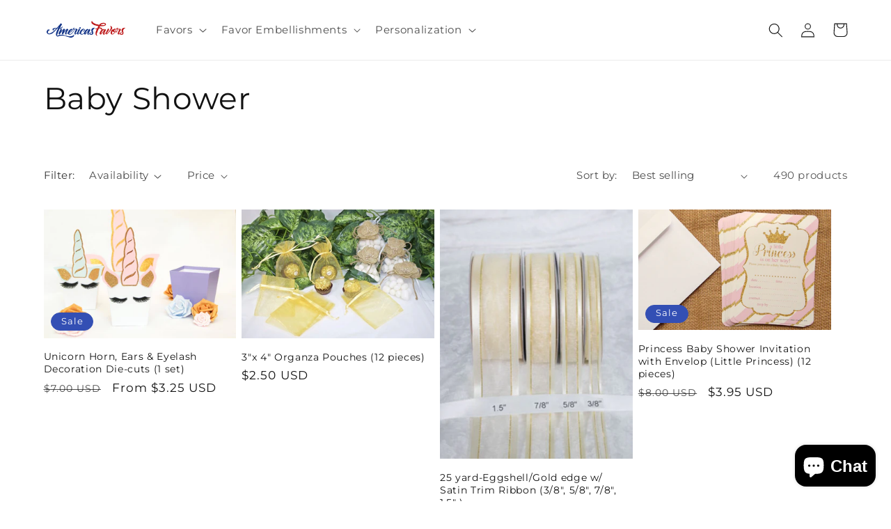

--- FILE ---
content_type: text/html; charset=utf-8
request_url: https://americasfavors.com/collections/baby-shower?page=3
body_size: 35629
content:
<!doctype html>
<html class="no-js" lang="en">
  <head>
    <meta charset="utf-8">
    <meta http-equiv="X-UA-Compatible" content="IE=edge">
    <meta name="viewport" content="width=device-width,initial-scale=1">
    <meta name="theme-color" content="">
    <link rel="canonical" href="https://americasfavors.com/collections/baby-shower?page=3">
    <link rel="preconnect" href="https://cdn.shopify.com" crossorigin><link rel="preconnect" href="https://fonts.shopifycdn.com" crossorigin><title>
      Baby Shower
 &ndash; Page 3 &ndash; Americasfavors</title>

    

    

<meta property="og:site_name" content="Americasfavors">
<meta property="og:url" content="https://americasfavors.com/collections/baby-shower?page=3">
<meta property="og:title" content="Baby Shower">
<meta property="og:type" content="website">
<meta property="og:description" content="Quality &amp; low price customized pre-made favors, party supplies, and party decor for Weddings, Baby Shower, Quinceanera, Baptism, Communion, Birthday, and more"><meta property="og:image" content="http://americasfavors.com/cdn/shop/collections/a5c4864222f23440427f0ad4222d5342.jpg?v=1653361378">
  <meta property="og:image:secure_url" content="https://americasfavors.com/cdn/shop/collections/a5c4864222f23440427f0ad4222d5342.jpg?v=1653361378">
  <meta property="og:image:width" content="882">
  <meta property="og:image:height" content="960"><meta name="twitter:card" content="summary_large_image">
<meta name="twitter:title" content="Baby Shower">
<meta name="twitter:description" content="Quality &amp; low price customized pre-made favors, party supplies, and party decor for Weddings, Baby Shower, Quinceanera, Baptism, Communion, Birthday, and more">


    <script src="//americasfavors.com/cdn/shop/t/35/assets/global.js?v=149496944046504657681668379825" defer="defer"></script>
    <script>window.performance && window.performance.mark && window.performance.mark('shopify.content_for_header.start');</script><meta name="google-site-verification" content="H-tlZSwDqARBVsNkIHlFT5bCb9PgCMOgWpFBplGLzoM">
<meta id="shopify-digital-wallet" name="shopify-digital-wallet" content="/18249283/digital_wallets/dialog">
<meta name="shopify-checkout-api-token" content="58298ab737276e6b1a7c12e2f928af4a">
<meta id="in-context-paypal-metadata" data-shop-id="18249283" data-venmo-supported="false" data-environment="production" data-locale="en_US" data-paypal-v4="true" data-currency="USD">
<link rel="alternate" type="application/atom+xml" title="Feed" href="/collections/baby-shower.atom" />
<link rel="prev" href="/collections/baby-shower?page=2">
<link rel="next" href="/collections/baby-shower?page=4">
<link rel="alternate" type="application/json+oembed" href="https://americasfavors.com/collections/baby-shower.oembed?page=3">
<script async="async" src="/checkouts/internal/preloads.js?locale=en-US"></script>
<link rel="preconnect" href="https://shop.app" crossorigin="anonymous">
<script async="async" src="https://shop.app/checkouts/internal/preloads.js?locale=en-US&shop_id=18249283" crossorigin="anonymous"></script>
<script id="apple-pay-shop-capabilities" type="application/json">{"shopId":18249283,"countryCode":"US","currencyCode":"USD","merchantCapabilities":["supports3DS"],"merchantId":"gid:\/\/shopify\/Shop\/18249283","merchantName":"Americasfavors","requiredBillingContactFields":["postalAddress","email"],"requiredShippingContactFields":["postalAddress","email"],"shippingType":"shipping","supportedNetworks":["visa","masterCard","amex","discover","elo","jcb"],"total":{"type":"pending","label":"Americasfavors","amount":"1.00"},"shopifyPaymentsEnabled":true,"supportsSubscriptions":true}</script>
<script id="shopify-features" type="application/json">{"accessToken":"58298ab737276e6b1a7c12e2f928af4a","betas":["rich-media-storefront-analytics"],"domain":"americasfavors.com","predictiveSearch":true,"shopId":18249283,"locale":"en"}</script>
<script>var Shopify = Shopify || {};
Shopify.shop = "six2six.myshopify.com";
Shopify.locale = "en";
Shopify.currency = {"active":"USD","rate":"1.0"};
Shopify.country = "US";
Shopify.theme = {"name":"Dawn","id":132257513634,"schema_name":"Dawn","schema_version":"7.0.1","theme_store_id":887,"role":"main"};
Shopify.theme.handle = "null";
Shopify.theme.style = {"id":null,"handle":null};
Shopify.cdnHost = "americasfavors.com/cdn";
Shopify.routes = Shopify.routes || {};
Shopify.routes.root = "/";</script>
<script type="module">!function(o){(o.Shopify=o.Shopify||{}).modules=!0}(window);</script>
<script>!function(o){function n(){var o=[];function n(){o.push(Array.prototype.slice.apply(arguments))}return n.q=o,n}var t=o.Shopify=o.Shopify||{};t.loadFeatures=n(),t.autoloadFeatures=n()}(window);</script>
<script>
  window.ShopifyPay = window.ShopifyPay || {};
  window.ShopifyPay.apiHost = "shop.app\/pay";
  window.ShopifyPay.redirectState = null;
</script>
<script id="shop-js-analytics" type="application/json">{"pageType":"collection"}</script>
<script defer="defer" async type="module" src="//americasfavors.com/cdn/shopifycloud/shop-js/modules/v2/client.init-shop-cart-sync_IZsNAliE.en.esm.js"></script>
<script defer="defer" async type="module" src="//americasfavors.com/cdn/shopifycloud/shop-js/modules/v2/chunk.common_0OUaOowp.esm.js"></script>
<script type="module">
  await import("//americasfavors.com/cdn/shopifycloud/shop-js/modules/v2/client.init-shop-cart-sync_IZsNAliE.en.esm.js");
await import("//americasfavors.com/cdn/shopifycloud/shop-js/modules/v2/chunk.common_0OUaOowp.esm.js");

  window.Shopify.SignInWithShop?.initShopCartSync?.({"fedCMEnabled":true,"windoidEnabled":true});

</script>
<script>
  window.Shopify = window.Shopify || {};
  if (!window.Shopify.featureAssets) window.Shopify.featureAssets = {};
  window.Shopify.featureAssets['shop-js'] = {"shop-cart-sync":["modules/v2/client.shop-cart-sync_DLOhI_0X.en.esm.js","modules/v2/chunk.common_0OUaOowp.esm.js"],"init-fed-cm":["modules/v2/client.init-fed-cm_C6YtU0w6.en.esm.js","modules/v2/chunk.common_0OUaOowp.esm.js"],"shop-button":["modules/v2/client.shop-button_BCMx7GTG.en.esm.js","modules/v2/chunk.common_0OUaOowp.esm.js"],"shop-cash-offers":["modules/v2/client.shop-cash-offers_BT26qb5j.en.esm.js","modules/v2/chunk.common_0OUaOowp.esm.js","modules/v2/chunk.modal_CGo_dVj3.esm.js"],"init-windoid":["modules/v2/client.init-windoid_B9PkRMql.en.esm.js","modules/v2/chunk.common_0OUaOowp.esm.js"],"init-shop-email-lookup-coordinator":["modules/v2/client.init-shop-email-lookup-coordinator_DZkqjsbU.en.esm.js","modules/v2/chunk.common_0OUaOowp.esm.js"],"shop-toast-manager":["modules/v2/client.shop-toast-manager_Di2EnuM7.en.esm.js","modules/v2/chunk.common_0OUaOowp.esm.js"],"shop-login-button":["modules/v2/client.shop-login-button_BtqW_SIO.en.esm.js","modules/v2/chunk.common_0OUaOowp.esm.js","modules/v2/chunk.modal_CGo_dVj3.esm.js"],"avatar":["modules/v2/client.avatar_BTnouDA3.en.esm.js"],"pay-button":["modules/v2/client.pay-button_CWa-C9R1.en.esm.js","modules/v2/chunk.common_0OUaOowp.esm.js"],"init-shop-cart-sync":["modules/v2/client.init-shop-cart-sync_IZsNAliE.en.esm.js","modules/v2/chunk.common_0OUaOowp.esm.js"],"init-customer-accounts":["modules/v2/client.init-customer-accounts_DenGwJTU.en.esm.js","modules/v2/client.shop-login-button_BtqW_SIO.en.esm.js","modules/v2/chunk.common_0OUaOowp.esm.js","modules/v2/chunk.modal_CGo_dVj3.esm.js"],"init-shop-for-new-customer-accounts":["modules/v2/client.init-shop-for-new-customer-accounts_JdHXxpS9.en.esm.js","modules/v2/client.shop-login-button_BtqW_SIO.en.esm.js","modules/v2/chunk.common_0OUaOowp.esm.js","modules/v2/chunk.modal_CGo_dVj3.esm.js"],"init-customer-accounts-sign-up":["modules/v2/client.init-customer-accounts-sign-up_D6__K_p8.en.esm.js","modules/v2/client.shop-login-button_BtqW_SIO.en.esm.js","modules/v2/chunk.common_0OUaOowp.esm.js","modules/v2/chunk.modal_CGo_dVj3.esm.js"],"checkout-modal":["modules/v2/client.checkout-modal_C_ZQDY6s.en.esm.js","modules/v2/chunk.common_0OUaOowp.esm.js","modules/v2/chunk.modal_CGo_dVj3.esm.js"],"shop-follow-button":["modules/v2/client.shop-follow-button_XetIsj8l.en.esm.js","modules/v2/chunk.common_0OUaOowp.esm.js","modules/v2/chunk.modal_CGo_dVj3.esm.js"],"lead-capture":["modules/v2/client.lead-capture_DvA72MRN.en.esm.js","modules/v2/chunk.common_0OUaOowp.esm.js","modules/v2/chunk.modal_CGo_dVj3.esm.js"],"shop-login":["modules/v2/client.shop-login_ClXNxyh6.en.esm.js","modules/v2/chunk.common_0OUaOowp.esm.js","modules/v2/chunk.modal_CGo_dVj3.esm.js"],"payment-terms":["modules/v2/client.payment-terms_CNlwjfZz.en.esm.js","modules/v2/chunk.common_0OUaOowp.esm.js","modules/v2/chunk.modal_CGo_dVj3.esm.js"]};
</script>
<script>(function() {
  var isLoaded = false;
  function asyncLoad() {
    if (isLoaded) return;
    isLoaded = true;
    var urls = ["\/\/d1liekpayvooaz.cloudfront.net\/apps\/customizery\/customizery.js?shop=six2six.myshopify.com","https:\/\/loox.io\/widget\/VyWlwy_Mm\/loox.js?shop=six2six.myshopify.com","https:\/\/chimpstatic.com\/mcjs-connected\/js\/users\/489a02f782c7fc4dee0495891\/a7eb60a29b20228463db1d3b2.js?shop=six2six.myshopify.com"];
    for (var i = 0; i < urls.length; i++) {
      var s = document.createElement('script');
      s.type = 'text/javascript';
      s.async = true;
      s.src = urls[i];
      var x = document.getElementsByTagName('script')[0];
      x.parentNode.insertBefore(s, x);
    }
  };
  if(window.attachEvent) {
    window.attachEvent('onload', asyncLoad);
  } else {
    window.addEventListener('load', asyncLoad, false);
  }
})();</script>
<script id="__st">var __st={"a":18249283,"offset":-28800,"reqid":"5df15253-3e6b-4d9e-bbd3-981ad721c72b-1768523189","pageurl":"americasfavors.com\/collections\/baby-shower?page=3","u":"410a96819245","p":"collection","rtyp":"collection","rid":421436944};</script>
<script>window.ShopifyPaypalV4VisibilityTracking = true;</script>
<script id="captcha-bootstrap">!function(){'use strict';const t='contact',e='account',n='new_comment',o=[[t,t],['blogs',n],['comments',n],[t,'customer']],c=[[e,'customer_login'],[e,'guest_login'],[e,'recover_customer_password'],[e,'create_customer']],r=t=>t.map((([t,e])=>`form[action*='/${t}']:not([data-nocaptcha='true']) input[name='form_type'][value='${e}']`)).join(','),a=t=>()=>t?[...document.querySelectorAll(t)].map((t=>t.form)):[];function s(){const t=[...o],e=r(t);return a(e)}const i='password',u='form_key',d=['recaptcha-v3-token','g-recaptcha-response','h-captcha-response',i],f=()=>{try{return window.sessionStorage}catch{return}},m='__shopify_v',_=t=>t.elements[u];function p(t,e,n=!1){try{const o=window.sessionStorage,c=JSON.parse(o.getItem(e)),{data:r}=function(t){const{data:e,action:n}=t;return t[m]||n?{data:e,action:n}:{data:t,action:n}}(c);for(const[e,n]of Object.entries(r))t.elements[e]&&(t.elements[e].value=n);n&&o.removeItem(e)}catch(o){console.error('form repopulation failed',{error:o})}}const l='form_type',E='cptcha';function T(t){t.dataset[E]=!0}const w=window,h=w.document,L='Shopify',v='ce_forms',y='captcha';let A=!1;((t,e)=>{const n=(g='f06e6c50-85a8-45c8-87d0-21a2b65856fe',I='https://cdn.shopify.com/shopifycloud/storefront-forms-hcaptcha/ce_storefront_forms_captcha_hcaptcha.v1.5.2.iife.js',D={infoText:'Protected by hCaptcha',privacyText:'Privacy',termsText:'Terms'},(t,e,n)=>{const o=w[L][v],c=o.bindForm;if(c)return c(t,g,e,D).then(n);var r;o.q.push([[t,g,e,D],n]),r=I,A||(h.body.append(Object.assign(h.createElement('script'),{id:'captcha-provider',async:!0,src:r})),A=!0)});var g,I,D;w[L]=w[L]||{},w[L][v]=w[L][v]||{},w[L][v].q=[],w[L][y]=w[L][y]||{},w[L][y].protect=function(t,e){n(t,void 0,e),T(t)},Object.freeze(w[L][y]),function(t,e,n,w,h,L){const[v,y,A,g]=function(t,e,n){const i=e?o:[],u=t?c:[],d=[...i,...u],f=r(d),m=r(i),_=r(d.filter((([t,e])=>n.includes(e))));return[a(f),a(m),a(_),s()]}(w,h,L),I=t=>{const e=t.target;return e instanceof HTMLFormElement?e:e&&e.form},D=t=>v().includes(t);t.addEventListener('submit',(t=>{const e=I(t);if(!e)return;const n=D(e)&&!e.dataset.hcaptchaBound&&!e.dataset.recaptchaBound,o=_(e),c=g().includes(e)&&(!o||!o.value);(n||c)&&t.preventDefault(),c&&!n&&(function(t){try{if(!f())return;!function(t){const e=f();if(!e)return;const n=_(t);if(!n)return;const o=n.value;o&&e.removeItem(o)}(t);const e=Array.from(Array(32),(()=>Math.random().toString(36)[2])).join('');!function(t,e){_(t)||t.append(Object.assign(document.createElement('input'),{type:'hidden',name:u})),t.elements[u].value=e}(t,e),function(t,e){const n=f();if(!n)return;const o=[...t.querySelectorAll(`input[type='${i}']`)].map((({name:t})=>t)),c=[...d,...o],r={};for(const[a,s]of new FormData(t).entries())c.includes(a)||(r[a]=s);n.setItem(e,JSON.stringify({[m]:1,action:t.action,data:r}))}(t,e)}catch(e){console.error('failed to persist form',e)}}(e),e.submit())}));const S=(t,e)=>{t&&!t.dataset[E]&&(n(t,e.some((e=>e===t))),T(t))};for(const o of['focusin','change'])t.addEventListener(o,(t=>{const e=I(t);D(e)&&S(e,y())}));const B=e.get('form_key'),M=e.get(l),P=B&&M;t.addEventListener('DOMContentLoaded',(()=>{const t=y();if(P)for(const e of t)e.elements[l].value===M&&p(e,B);[...new Set([...A(),...v().filter((t=>'true'===t.dataset.shopifyCaptcha))])].forEach((e=>S(e,t)))}))}(h,new URLSearchParams(w.location.search),n,t,e,['guest_login'])})(!0,!0)}();</script>
<script integrity="sha256-4kQ18oKyAcykRKYeNunJcIwy7WH5gtpwJnB7kiuLZ1E=" data-source-attribution="shopify.loadfeatures" defer="defer" src="//americasfavors.com/cdn/shopifycloud/storefront/assets/storefront/load_feature-a0a9edcb.js" crossorigin="anonymous"></script>
<script crossorigin="anonymous" defer="defer" src="//americasfavors.com/cdn/shopifycloud/storefront/assets/shopify_pay/storefront-65b4c6d7.js?v=20250812"></script>
<script data-source-attribution="shopify.dynamic_checkout.dynamic.init">var Shopify=Shopify||{};Shopify.PaymentButton=Shopify.PaymentButton||{isStorefrontPortableWallets:!0,init:function(){window.Shopify.PaymentButton.init=function(){};var t=document.createElement("script");t.src="https://americasfavors.com/cdn/shopifycloud/portable-wallets/latest/portable-wallets.en.js",t.type="module",document.head.appendChild(t)}};
</script>
<script data-source-attribution="shopify.dynamic_checkout.buyer_consent">
  function portableWalletsHideBuyerConsent(e){var t=document.getElementById("shopify-buyer-consent"),n=document.getElementById("shopify-subscription-policy-button");t&&n&&(t.classList.add("hidden"),t.setAttribute("aria-hidden","true"),n.removeEventListener("click",e))}function portableWalletsShowBuyerConsent(e){var t=document.getElementById("shopify-buyer-consent"),n=document.getElementById("shopify-subscription-policy-button");t&&n&&(t.classList.remove("hidden"),t.removeAttribute("aria-hidden"),n.addEventListener("click",e))}window.Shopify?.PaymentButton&&(window.Shopify.PaymentButton.hideBuyerConsent=portableWalletsHideBuyerConsent,window.Shopify.PaymentButton.showBuyerConsent=portableWalletsShowBuyerConsent);
</script>
<script data-source-attribution="shopify.dynamic_checkout.cart.bootstrap">document.addEventListener("DOMContentLoaded",(function(){function t(){return document.querySelector("shopify-accelerated-checkout-cart, shopify-accelerated-checkout")}if(t())Shopify.PaymentButton.init();else{new MutationObserver((function(e,n){t()&&(Shopify.PaymentButton.init(),n.disconnect())})).observe(document.body,{childList:!0,subtree:!0})}}));
</script>
<link id="shopify-accelerated-checkout-styles" rel="stylesheet" media="screen" href="https://americasfavors.com/cdn/shopifycloud/portable-wallets/latest/accelerated-checkout-backwards-compat.css" crossorigin="anonymous">
<style id="shopify-accelerated-checkout-cart">
        #shopify-buyer-consent {
  margin-top: 1em;
  display: inline-block;
  width: 100%;
}

#shopify-buyer-consent.hidden {
  display: none;
}

#shopify-subscription-policy-button {
  background: none;
  border: none;
  padding: 0;
  text-decoration: underline;
  font-size: inherit;
  cursor: pointer;
}

#shopify-subscription-policy-button::before {
  box-shadow: none;
}

      </style>
<script id="sections-script" data-sections="header,footer" defer="defer" src="//americasfavors.com/cdn/shop/t/35/compiled_assets/scripts.js?586"></script>
<script>window.performance && window.performance.mark && window.performance.mark('shopify.content_for_header.end');</script>


    <style data-shopify>
      @font-face {
  font-family: Montserrat;
  font-weight: 400;
  font-style: normal;
  font-display: swap;
  src: url("//americasfavors.com/cdn/fonts/montserrat/montserrat_n4.81949fa0ac9fd2021e16436151e8eaa539321637.woff2") format("woff2"),
       url("//americasfavors.com/cdn/fonts/montserrat/montserrat_n4.a6c632ca7b62da89c3594789ba828388aac693fe.woff") format("woff");
}

      @font-face {
  font-family: Montserrat;
  font-weight: 700;
  font-style: normal;
  font-display: swap;
  src: url("//americasfavors.com/cdn/fonts/montserrat/montserrat_n7.3c434e22befd5c18a6b4afadb1e3d77c128c7939.woff2") format("woff2"),
       url("//americasfavors.com/cdn/fonts/montserrat/montserrat_n7.5d9fa6e2cae713c8fb539a9876489d86207fe957.woff") format("woff");
}

      @font-face {
  font-family: Montserrat;
  font-weight: 400;
  font-style: italic;
  font-display: swap;
  src: url("//americasfavors.com/cdn/fonts/montserrat/montserrat_i4.5a4ea298b4789e064f62a29aafc18d41f09ae59b.woff2") format("woff2"),
       url("//americasfavors.com/cdn/fonts/montserrat/montserrat_i4.072b5869c5e0ed5b9d2021e4c2af132e16681ad2.woff") format("woff");
}

      @font-face {
  font-family: Montserrat;
  font-weight: 700;
  font-style: italic;
  font-display: swap;
  src: url("//americasfavors.com/cdn/fonts/montserrat/montserrat_i7.a0d4a463df4f146567d871890ffb3c80408e7732.woff2") format("woff2"),
       url("//americasfavors.com/cdn/fonts/montserrat/montserrat_i7.f6ec9f2a0681acc6f8152c40921d2a4d2e1a2c78.woff") format("woff");
}

      @font-face {
  font-family: Montserrat;
  font-weight: 400;
  font-style: normal;
  font-display: swap;
  src: url("//americasfavors.com/cdn/fonts/montserrat/montserrat_n4.81949fa0ac9fd2021e16436151e8eaa539321637.woff2") format("woff2"),
       url("//americasfavors.com/cdn/fonts/montserrat/montserrat_n4.a6c632ca7b62da89c3594789ba828388aac693fe.woff") format("woff");
}


      :root {
        --font-body-family: Montserrat, sans-serif;
        --font-body-style: normal;
        --font-body-weight: 400;
        --font-body-weight-bold: 700;

        --font-heading-family: Montserrat, sans-serif;
        --font-heading-style: normal;
        --font-heading-weight: 400;

        --font-body-scale: 1.05;
        --font-heading-scale: 1.0476190476190477;

        --color-base-text: 18, 18, 18;
        --color-shadow: 18, 18, 18;
        --color-base-background-1: 255, 255, 255;
        --color-base-background-2: 243, 243, 243;
        --color-base-solid-button-labels: 255, 255, 255;
        --color-base-outline-button-labels: 18, 18, 18;
        --color-base-accent-1: 226, 33, 32;
        --color-base-accent-2: 51, 79, 180;
        --payment-terms-background-color: #ffffff;

        --gradient-base-background-1: #ffffff;
        --gradient-base-background-2: #f3f3f3;
        --gradient-base-accent-1: #e22120;
        --gradient-base-accent-2: #334fb4;

        --media-padding: px;
        --media-border-opacity: 0.05;
        --media-border-width: 1px;
        --media-radius: 0px;
        --media-shadow-opacity: 0.0;
        --media-shadow-horizontal-offset: 0px;
        --media-shadow-vertical-offset: 4px;
        --media-shadow-blur-radius: 5px;
        --media-shadow-visible: 0;

        --page-width: 120rem;
        --page-width-margin: 0rem;

        --product-card-image-padding: 0.0rem;
        --product-card-corner-radius: 0.0rem;
        --product-card-text-alignment: left;
        --product-card-border-width: 0.0rem;
        --product-card-border-opacity: 0.1;
        --product-card-shadow-opacity: 0.0;
        --product-card-shadow-visible: 0;
        --product-card-shadow-horizontal-offset: 0.0rem;
        --product-card-shadow-vertical-offset: 0.4rem;
        --product-card-shadow-blur-radius: 0.5rem;

        --collection-card-image-padding: 0.0rem;
        --collection-card-corner-radius: 0.0rem;
        --collection-card-text-alignment: left;
        --collection-card-border-width: 0.0rem;
        --collection-card-border-opacity: 0.1;
        --collection-card-shadow-opacity: 0.0;
        --collection-card-shadow-visible: 0;
        --collection-card-shadow-horizontal-offset: 0.0rem;
        --collection-card-shadow-vertical-offset: 0.4rem;
        --collection-card-shadow-blur-radius: 0.5rem;

        --blog-card-image-padding: 0.0rem;
        --blog-card-corner-radius: 0.0rem;
        --blog-card-text-alignment: left;
        --blog-card-border-width: 0.0rem;
        --blog-card-border-opacity: 0.1;
        --blog-card-shadow-opacity: 0.0;
        --blog-card-shadow-visible: 0;
        --blog-card-shadow-horizontal-offset: 0.0rem;
        --blog-card-shadow-vertical-offset: 0.4rem;
        --blog-card-shadow-blur-radius: 0.5rem;

        --badge-corner-radius: 4.0rem;

        --popup-border-width: 1px;
        --popup-border-opacity: 0.1;
        --popup-corner-radius: 0px;
        --popup-shadow-opacity: 0.0;
        --popup-shadow-horizontal-offset: 0px;
        --popup-shadow-vertical-offset: 4px;
        --popup-shadow-blur-radius: 5px;

        --drawer-border-width: 1px;
        --drawer-border-opacity: 0.1;
        --drawer-shadow-opacity: 0.0;
        --drawer-shadow-horizontal-offset: 0px;
        --drawer-shadow-vertical-offset: 4px;
        --drawer-shadow-blur-radius: 5px;

        --spacing-sections-desktop: 0px;
        --spacing-sections-mobile: 0px;

        --grid-desktop-vertical-spacing: 8px;
        --grid-desktop-horizontal-spacing: 8px;
        --grid-mobile-vertical-spacing: 4px;
        --grid-mobile-horizontal-spacing: 4px;

        --text-boxes-border-opacity: 0.1;
        --text-boxes-border-width: 0px;
        --text-boxes-radius: 0px;
        --text-boxes-shadow-opacity: 0.0;
        --text-boxes-shadow-visible: 0;
        --text-boxes-shadow-horizontal-offset: 0px;
        --text-boxes-shadow-vertical-offset: 4px;
        --text-boxes-shadow-blur-radius: 5px;

        --buttons-radius: 0px;
        --buttons-radius-outset: 0px;
        --buttons-border-width: 1px;
        --buttons-border-opacity: 1.0;
        --buttons-shadow-opacity: 0.0;
        --buttons-shadow-visible: 0;
        --buttons-shadow-horizontal-offset: 0px;
        --buttons-shadow-vertical-offset: 4px;
        --buttons-shadow-blur-radius: 5px;
        --buttons-border-offset: 0px;

        --inputs-radius: 0px;
        --inputs-border-width: 1px;
        --inputs-border-opacity: 0.55;
        --inputs-shadow-opacity: 0.0;
        --inputs-shadow-horizontal-offset: 0px;
        --inputs-margin-offset: 0px;
        --inputs-shadow-vertical-offset: 4px;
        --inputs-shadow-blur-radius: 5px;
        --inputs-radius-outset: 0px;

        --variant-pills-radius: 40px;
        --variant-pills-border-width: 1px;
        --variant-pills-border-opacity: 0.55;
        --variant-pills-shadow-opacity: 0.0;
        --variant-pills-shadow-horizontal-offset: 0px;
        --variant-pills-shadow-vertical-offset: 4px;
        --variant-pills-shadow-blur-radius: 5px;
      }

      *,
      *::before,
      *::after {
        box-sizing: inherit;
      }

      html {
        box-sizing: border-box;
        font-size: calc(var(--font-body-scale) * 62.5%);
        height: 100%;
      }

      body {
        display: grid;
        grid-template-rows: auto auto 1fr auto;
        grid-template-columns: 100%;
        min-height: 100%;
        margin: 0;
        font-size: 1.5rem;
        letter-spacing: 0.06rem;
        line-height: calc(1 + 0.8 / var(--font-body-scale));
        font-family: var(--font-body-family);
        font-style: var(--font-body-style);
        font-weight: var(--font-body-weight);
      }

      @media screen and (min-width: 750px) {
        body {
          font-size: 1.6rem;
        }
      }
    </style>

    <link href="//americasfavors.com/cdn/shop/t/35/assets/base.css?v=88290808517547527771668379827" rel="stylesheet" type="text/css" media="all" />
<link rel="preload" as="font" href="//americasfavors.com/cdn/fonts/montserrat/montserrat_n4.81949fa0ac9fd2021e16436151e8eaa539321637.woff2" type="font/woff2" crossorigin><link rel="preload" as="font" href="//americasfavors.com/cdn/fonts/montserrat/montserrat_n4.81949fa0ac9fd2021e16436151e8eaa539321637.woff2" type="font/woff2" crossorigin><link rel="stylesheet" href="//americasfavors.com/cdn/shop/t/35/assets/component-predictive-search.css?v=83512081251802922551668379825" media="print" onload="this.media='all'"><script>document.documentElement.className = document.documentElement.className.replace('no-js', 'js');
    if (Shopify.designMode) {
      document.documentElement.classList.add('shopify-design-mode');
    }
    </script>
  
	<script>var loox_global_hash = '1750691500312';</script><script>var loox_pop_active = true;var loox_pop_display = {"home_page":true,"product_page":true,"cart_page":true,"other_pages":true};</script><style>.loox-reviews-default { max-width: 1200px; margin: 0 auto; }.loox-rating .loox-icon { color:#FFC101; }
:root { --lxs-rating-icon-color: #FFC101; }</style>
<script src="https://cdn.shopify.com/extensions/7bc9bb47-adfa-4267-963e-cadee5096caf/inbox-1252/assets/inbox-chat-loader.js" type="text/javascript" defer="defer"></script>
<link href="https://monorail-edge.shopifysvc.com" rel="dns-prefetch">
<script>(function(){if ("sendBeacon" in navigator && "performance" in window) {try {var session_token_from_headers = performance.getEntriesByType('navigation')[0].serverTiming.find(x => x.name == '_s').description;} catch {var session_token_from_headers = undefined;}var session_cookie_matches = document.cookie.match(/_shopify_s=([^;]*)/);var session_token_from_cookie = session_cookie_matches && session_cookie_matches.length === 2 ? session_cookie_matches[1] : "";var session_token = session_token_from_headers || session_token_from_cookie || "";function handle_abandonment_event(e) {var entries = performance.getEntries().filter(function(entry) {return /monorail-edge.shopifysvc.com/.test(entry.name);});if (!window.abandonment_tracked && entries.length === 0) {window.abandonment_tracked = true;var currentMs = Date.now();var navigation_start = performance.timing.navigationStart;var payload = {shop_id: 18249283,url: window.location.href,navigation_start,duration: currentMs - navigation_start,session_token,page_type: "collection"};window.navigator.sendBeacon("https://monorail-edge.shopifysvc.com/v1/produce", JSON.stringify({schema_id: "online_store_buyer_site_abandonment/1.1",payload: payload,metadata: {event_created_at_ms: currentMs,event_sent_at_ms: currentMs}}));}}window.addEventListener('pagehide', handle_abandonment_event);}}());</script>
<script id="web-pixels-manager-setup">(function e(e,d,r,n,o){if(void 0===o&&(o={}),!Boolean(null===(a=null===(i=window.Shopify)||void 0===i?void 0:i.analytics)||void 0===a?void 0:a.replayQueue)){var i,a;window.Shopify=window.Shopify||{};var t=window.Shopify;t.analytics=t.analytics||{};var s=t.analytics;s.replayQueue=[],s.publish=function(e,d,r){return s.replayQueue.push([e,d,r]),!0};try{self.performance.mark("wpm:start")}catch(e){}var l=function(){var e={modern:/Edge?\/(1{2}[4-9]|1[2-9]\d|[2-9]\d{2}|\d{4,})\.\d+(\.\d+|)|Firefox\/(1{2}[4-9]|1[2-9]\d|[2-9]\d{2}|\d{4,})\.\d+(\.\d+|)|Chrom(ium|e)\/(9{2}|\d{3,})\.\d+(\.\d+|)|(Maci|X1{2}).+ Version\/(15\.\d+|(1[6-9]|[2-9]\d|\d{3,})\.\d+)([,.]\d+|)( \(\w+\)|)( Mobile\/\w+|) Safari\/|Chrome.+OPR\/(9{2}|\d{3,})\.\d+\.\d+|(CPU[ +]OS|iPhone[ +]OS|CPU[ +]iPhone|CPU IPhone OS|CPU iPad OS)[ +]+(15[._]\d+|(1[6-9]|[2-9]\d|\d{3,})[._]\d+)([._]\d+|)|Android:?[ /-](13[3-9]|1[4-9]\d|[2-9]\d{2}|\d{4,})(\.\d+|)(\.\d+|)|Android.+Firefox\/(13[5-9]|1[4-9]\d|[2-9]\d{2}|\d{4,})\.\d+(\.\d+|)|Android.+Chrom(ium|e)\/(13[3-9]|1[4-9]\d|[2-9]\d{2}|\d{4,})\.\d+(\.\d+|)|SamsungBrowser\/([2-9]\d|\d{3,})\.\d+/,legacy:/Edge?\/(1[6-9]|[2-9]\d|\d{3,})\.\d+(\.\d+|)|Firefox\/(5[4-9]|[6-9]\d|\d{3,})\.\d+(\.\d+|)|Chrom(ium|e)\/(5[1-9]|[6-9]\d|\d{3,})\.\d+(\.\d+|)([\d.]+$|.*Safari\/(?![\d.]+ Edge\/[\d.]+$))|(Maci|X1{2}).+ Version\/(10\.\d+|(1[1-9]|[2-9]\d|\d{3,})\.\d+)([,.]\d+|)( \(\w+\)|)( Mobile\/\w+|) Safari\/|Chrome.+OPR\/(3[89]|[4-9]\d|\d{3,})\.\d+\.\d+|(CPU[ +]OS|iPhone[ +]OS|CPU[ +]iPhone|CPU IPhone OS|CPU iPad OS)[ +]+(10[._]\d+|(1[1-9]|[2-9]\d|\d{3,})[._]\d+)([._]\d+|)|Android:?[ /-](13[3-9]|1[4-9]\d|[2-9]\d{2}|\d{4,})(\.\d+|)(\.\d+|)|Mobile Safari.+OPR\/([89]\d|\d{3,})\.\d+\.\d+|Android.+Firefox\/(13[5-9]|1[4-9]\d|[2-9]\d{2}|\d{4,})\.\d+(\.\d+|)|Android.+Chrom(ium|e)\/(13[3-9]|1[4-9]\d|[2-9]\d{2}|\d{4,})\.\d+(\.\d+|)|Android.+(UC? ?Browser|UCWEB|U3)[ /]?(15\.([5-9]|\d{2,})|(1[6-9]|[2-9]\d|\d{3,})\.\d+)\.\d+|SamsungBrowser\/(5\.\d+|([6-9]|\d{2,})\.\d+)|Android.+MQ{2}Browser\/(14(\.(9|\d{2,})|)|(1[5-9]|[2-9]\d|\d{3,})(\.\d+|))(\.\d+|)|K[Aa][Ii]OS\/(3\.\d+|([4-9]|\d{2,})\.\d+)(\.\d+|)/},d=e.modern,r=e.legacy,n=navigator.userAgent;return n.match(d)?"modern":n.match(r)?"legacy":"unknown"}(),u="modern"===l?"modern":"legacy",c=(null!=n?n:{modern:"",legacy:""})[u],f=function(e){return[e.baseUrl,"/wpm","/b",e.hashVersion,"modern"===e.buildTarget?"m":"l",".js"].join("")}({baseUrl:d,hashVersion:r,buildTarget:u}),m=function(e){var d=e.version,r=e.bundleTarget,n=e.surface,o=e.pageUrl,i=e.monorailEndpoint;return{emit:function(e){var a=e.status,t=e.errorMsg,s=(new Date).getTime(),l=JSON.stringify({metadata:{event_sent_at_ms:s},events:[{schema_id:"web_pixels_manager_load/3.1",payload:{version:d,bundle_target:r,page_url:o,status:a,surface:n,error_msg:t},metadata:{event_created_at_ms:s}}]});if(!i)return console&&console.warn&&console.warn("[Web Pixels Manager] No Monorail endpoint provided, skipping logging."),!1;try{return self.navigator.sendBeacon.bind(self.navigator)(i,l)}catch(e){}var u=new XMLHttpRequest;try{return u.open("POST",i,!0),u.setRequestHeader("Content-Type","text/plain"),u.send(l),!0}catch(e){return console&&console.warn&&console.warn("[Web Pixels Manager] Got an unhandled error while logging to Monorail."),!1}}}}({version:r,bundleTarget:l,surface:e.surface,pageUrl:self.location.href,monorailEndpoint:e.monorailEndpoint});try{o.browserTarget=l,function(e){var d=e.src,r=e.async,n=void 0===r||r,o=e.onload,i=e.onerror,a=e.sri,t=e.scriptDataAttributes,s=void 0===t?{}:t,l=document.createElement("script"),u=document.querySelector("head"),c=document.querySelector("body");if(l.async=n,l.src=d,a&&(l.integrity=a,l.crossOrigin="anonymous"),s)for(var f in s)if(Object.prototype.hasOwnProperty.call(s,f))try{l.dataset[f]=s[f]}catch(e){}if(o&&l.addEventListener("load",o),i&&l.addEventListener("error",i),u)u.appendChild(l);else{if(!c)throw new Error("Did not find a head or body element to append the script");c.appendChild(l)}}({src:f,async:!0,onload:function(){if(!function(){var e,d;return Boolean(null===(d=null===(e=window.Shopify)||void 0===e?void 0:e.analytics)||void 0===d?void 0:d.initialized)}()){var d=window.webPixelsManager.init(e)||void 0;if(d){var r=window.Shopify.analytics;r.replayQueue.forEach((function(e){var r=e[0],n=e[1],o=e[2];d.publishCustomEvent(r,n,o)})),r.replayQueue=[],r.publish=d.publishCustomEvent,r.visitor=d.visitor,r.initialized=!0}}},onerror:function(){return m.emit({status:"failed",errorMsg:"".concat(f," has failed to load")})},sri:function(e){var d=/^sha384-[A-Za-z0-9+/=]+$/;return"string"==typeof e&&d.test(e)}(c)?c:"",scriptDataAttributes:o}),m.emit({status:"loading"})}catch(e){m.emit({status:"failed",errorMsg:(null==e?void 0:e.message)||"Unknown error"})}}})({shopId: 18249283,storefrontBaseUrl: "https://americasfavors.com",extensionsBaseUrl: "https://extensions.shopifycdn.com/cdn/shopifycloud/web-pixels-manager",monorailEndpoint: "https://monorail-edge.shopifysvc.com/unstable/produce_batch",surface: "storefront-renderer",enabledBetaFlags: ["2dca8a86"],webPixelsConfigList: [{"id":"597164194","configuration":"{\"config\":\"{\\\"pixel_id\\\":\\\"G-VQ0JZG2GKL\\\",\\\"target_country\\\":\\\"US\\\",\\\"gtag_events\\\":[{\\\"type\\\":\\\"search\\\",\\\"action_label\\\":[\\\"G-VQ0JZG2GKL\\\",\\\"AW-959085718\\\/0MXBCLb-u4sBEJb5qckD\\\"]},{\\\"type\\\":\\\"begin_checkout\\\",\\\"action_label\\\":[\\\"G-VQ0JZG2GKL\\\",\\\"AW-959085718\\\/xPrQCLP-u4sBEJb5qckD\\\"]},{\\\"type\\\":\\\"view_item\\\",\\\"action_label\\\":[\\\"G-VQ0JZG2GKL\\\",\\\"AW-959085718\\\/srgICK3-u4sBEJb5qckD\\\",\\\"MC-WF9E703C9W\\\"]},{\\\"type\\\":\\\"purchase\\\",\\\"action_label\\\":[\\\"G-VQ0JZG2GKL\\\",\\\"AW-959085718\\\/s83TCKr-u4sBEJb5qckD\\\",\\\"MC-WF9E703C9W\\\"]},{\\\"type\\\":\\\"page_view\\\",\\\"action_label\\\":[\\\"G-VQ0JZG2GKL\\\",\\\"AW-959085718\\\/8AXYCKf-u4sBEJb5qckD\\\",\\\"MC-WF9E703C9W\\\"]},{\\\"type\\\":\\\"add_payment_info\\\",\\\"action_label\\\":[\\\"G-VQ0JZG2GKL\\\",\\\"AW-959085718\\\/CFo7CLn-u4sBEJb5qckD\\\"]},{\\\"type\\\":\\\"add_to_cart\\\",\\\"action_label\\\":[\\\"G-VQ0JZG2GKL\\\",\\\"AW-959085718\\\/Um4xCLD-u4sBEJb5qckD\\\"]}],\\\"enable_monitoring_mode\\\":false}\"}","eventPayloadVersion":"v1","runtimeContext":"OPEN","scriptVersion":"b2a88bafab3e21179ed38636efcd8a93","type":"APP","apiClientId":1780363,"privacyPurposes":[],"dataSharingAdjustments":{"protectedCustomerApprovalScopes":["read_customer_address","read_customer_email","read_customer_name","read_customer_personal_data","read_customer_phone"]}},{"id":"242450594","configuration":"{\"pixel_id\":\"1792220507680791\",\"pixel_type\":\"facebook_pixel\",\"metaapp_system_user_token\":\"-\"}","eventPayloadVersion":"v1","runtimeContext":"OPEN","scriptVersion":"ca16bc87fe92b6042fbaa3acc2fbdaa6","type":"APP","apiClientId":2329312,"privacyPurposes":["ANALYTICS","MARKETING","SALE_OF_DATA"],"dataSharingAdjustments":{"protectedCustomerApprovalScopes":["read_customer_address","read_customer_email","read_customer_name","read_customer_personal_data","read_customer_phone"]}},{"id":"108658850","configuration":"{\"tagID\":\"2612467273355\"}","eventPayloadVersion":"v1","runtimeContext":"STRICT","scriptVersion":"18031546ee651571ed29edbe71a3550b","type":"APP","apiClientId":3009811,"privacyPurposes":["ANALYTICS","MARKETING","SALE_OF_DATA"],"dataSharingAdjustments":{"protectedCustomerApprovalScopes":["read_customer_address","read_customer_email","read_customer_name","read_customer_personal_data","read_customer_phone"]}},{"id":"shopify-app-pixel","configuration":"{}","eventPayloadVersion":"v1","runtimeContext":"STRICT","scriptVersion":"0450","apiClientId":"shopify-pixel","type":"APP","privacyPurposes":["ANALYTICS","MARKETING"]},{"id":"shopify-custom-pixel","eventPayloadVersion":"v1","runtimeContext":"LAX","scriptVersion":"0450","apiClientId":"shopify-pixel","type":"CUSTOM","privacyPurposes":["ANALYTICS","MARKETING"]}],isMerchantRequest: false,initData: {"shop":{"name":"Americasfavors","paymentSettings":{"currencyCode":"USD"},"myshopifyDomain":"six2six.myshopify.com","countryCode":"US","storefrontUrl":"https:\/\/americasfavors.com"},"customer":null,"cart":null,"checkout":null,"productVariants":[],"purchasingCompany":null},},"https://americasfavors.com/cdn","fcfee988w5aeb613cpc8e4bc33m6693e112",{"modern":"","legacy":""},{"shopId":"18249283","storefrontBaseUrl":"https:\/\/americasfavors.com","extensionBaseUrl":"https:\/\/extensions.shopifycdn.com\/cdn\/shopifycloud\/web-pixels-manager","surface":"storefront-renderer","enabledBetaFlags":"[\"2dca8a86\"]","isMerchantRequest":"false","hashVersion":"fcfee988w5aeb613cpc8e4bc33m6693e112","publish":"custom","events":"[[\"page_viewed\",{}],[\"collection_viewed\",{\"collection\":{\"id\":\"421436944\",\"title\":\"Baby Shower\",\"productVariants\":[{\"price\":{\"amount\":3.25,\"currencyCode\":\"USD\"},\"product\":{\"title\":\"Unicorn Horn, Ears \u0026 Eyelash Decoration Die-cuts (1 set)\",\"vendor\":\"Americasfavors\",\"id\":\"26782203920\",\"untranslatedTitle\":\"Unicorn Horn, Ears \u0026 Eyelash Decoration Die-cuts (1 set)\",\"url\":\"\/products\/unicorn-horn-ears-eyelash-decoration-die-cuts-1-set\",\"type\":\"Unicorn Die-cut\"},\"id\":\"7586446704706\",\"image\":{\"src\":\"\/\/americasfavors.com\/cdn\/shop\/products\/IMG_8979.jpg?v=1571609723\"},\"sku\":\"\",\"title\":\"5.5\\\" Unicorn Set \/ Pink\",\"untranslatedTitle\":\"5.5\\\" Unicorn Set \/ Pink\"},{\"price\":{\"amount\":2.5,\"currencyCode\":\"USD\"},\"product\":{\"title\":\"3\\\"x 4\\\" Organza Pouches (12 pieces)\",\"vendor\":\"Americasfavors\",\"id\":\"8665940624\",\"untranslatedTitle\":\"3\\\"x 4\\\" Organza Pouches (12 pieces)\",\"url\":\"\/products\/12-pcs-3x-4-organza-pouches\",\"type\":\"Organza Pouches\"},\"id\":\"33475111824\",\"image\":{\"src\":\"\/\/americasfavors.com\/cdn\/shop\/products\/661_zoom_1467071935.jpg?v=1571609653\"},\"sku\":\"GOL-837C171A\",\"title\":\"Gold\",\"untranslatedTitle\":\"Gold\"},{\"price\":{\"amount\":3.5,\"currencyCode\":\"USD\"},\"product\":{\"title\":\"25 yard-Eggshell\/Gold edge w\/ Satin Trim Ribbon (3\/8\\\", 5\/8\\\", 7\/8\\\", 1.5\\\" )\",\"vendor\":\"Americasfavors\",\"id\":\"8666463952\",\"untranslatedTitle\":\"25 yard-Eggshell\/Gold edge w\/ Satin Trim Ribbon (3\/8\\\", 5\/8\\\", 7\/8\\\", 1.5\\\" )\",\"url\":\"\/products\/25-yard-eggshell-gold-edge-w-satin-trim-ribbon-3-8-5-8-7-8-1-5\",\"type\":\"Organza Ribbon\"},\"id\":\"41551873835170\",\"image\":{\"src\":\"\/\/americasfavors.com\/cdn\/shop\/products\/IMG_1043__57877.1469097770.1280.1280.jpg?v=1571609677\"},\"sku\":\"38-69932C8E\",\"title\":\"3\/8\",\"untranslatedTitle\":\"3\/8\"},{\"price\":{\"amount\":3.95,\"currencyCode\":\"USD\"},\"product\":{\"title\":\"Princess Baby Shower Invitation with Envelop (Little Princess) (12 pieces)\",\"vendor\":\"Americasfavors\",\"id\":\"8666587472\",\"untranslatedTitle\":\"Princess Baby Shower Invitation with Envelop (Little Princess) (12 pieces)\",\"url\":\"\/products\/12-pcs-girl-baby-shower-invitation-little-princess\",\"type\":\"Invitations\"},\"id\":\"33482399056\",\"image\":{\"src\":\"\/\/americasfavors.com\/cdn\/shop\/products\/IMG_7318_ed5a1627-b6cc-4d9b-86ce-edaa55b77072.jpg?v=1571609682\"},\"sku\":\"\",\"title\":\"English\",\"untranslatedTitle\":\"English\"},{\"price\":{\"amount\":1.5,\"currencyCode\":\"USD\"},\"product\":{\"title\":\"1.75\\\" Paper Cloud Die-cuts (Non-Glossy) Multi-Use Tags (12 pieces)\",\"vendor\":\"Americasfavors\",\"id\":\"8666906512\",\"untranslatedTitle\":\"1.75\\\" Paper Cloud Die-cuts (Non-Glossy) Multi-Use Tags (12 pieces)\",\"url\":\"\/products\/12-piece-1-75-paper-cloud-die-cuts-non-glossy-multi-use-tags\",\"type\":\"Die cut Tags\"},\"id\":\"33487604880\",\"image\":{\"src\":\"\/\/americasfavors.com\/cdn\/shop\/products\/IMG_1198__88311.1488499870.1280.1280.jpg?v=1571609719\"},\"sku\":\"SKU-EED32B5D-YEL\",\"title\":\"Yellow\",\"untranslatedTitle\":\"Yellow\"},{\"price\":{\"amount\":1.95,\"currencyCode\":\"USD\"},\"product\":{\"title\":\"Mini Wooden Wheel (12 pieces)\",\"vendor\":\"Americasfavors\",\"id\":\"8666882768\",\"untranslatedTitle\":\"Mini Wooden Wheel (12 pieces)\",\"url\":\"\/products\/12-pcs-mini-wooden-wheel\",\"type\":\"Nautical Embellishment\"},\"id\":\"33487259856\",\"image\":{\"src\":\"\/\/americasfavors.com\/cdn\/shop\/products\/12_pcs-Mini_Wooden_Wheel___51284.1487632603.1280.1280.jpg?v=1571609707\"},\"sku\":\"\",\"title\":\"Default Title\",\"untranslatedTitle\":\"Default Title\"},{\"price\":{\"amount\":1.95,\"currencyCode\":\"USD\"},\"product\":{\"title\":\"1.5\\\" Multiple Colors Circle Diecut (12 pieces)\",\"vendor\":\"Americasfavors\",\"id\":\"8666860560\",\"untranslatedTitle\":\"1.5\\\" Multiple Colors Circle Diecut (12 pieces)\",\"url\":\"\/products\/12-pcs-1-5-circle-diecut-multiple-colors\",\"type\":\"Die cut\"},\"id\":\"33486965904\",\"image\":{\"src\":\"\/\/americasfavors.com\/cdn\/shop\/products\/IMG_5525__09277.1484010461.1280.1280.jpg?v=1571609706\"},\"sku\":\"SKU-DC94DF18\",\"title\":\"Red\",\"untranslatedTitle\":\"Red\"},{\"price\":{\"amount\":0.65,\"currencyCode\":\"USD\"},\"product\":{\"title\":\"Paper Blue Letters (1 piece)\",\"vendor\":\"Americasfavors\",\"id\":\"8666621584\",\"untranslatedTitle\":\"Paper Blue Letters (1 piece)\",\"url\":\"\/products\/1-piece-paper-letters-blue\",\"type\":\"Die cuts\"},\"id\":\"33483051408\",\"image\":{\"src\":\"\/\/americasfavors.com\/cdn\/shop\/products\/IMG_3402__72237.1469507061.1280.1280.jpg?v=1571609683\"},\"sku\":\"SKU-A42E2AE5\",\"title\":\"A\",\"untranslatedTitle\":\"A\"},{\"price\":{\"amount\":2.5,\"currencyCode\":\"USD\"},\"product\":{\"title\":\"Safari Animals Poly Resin in Gift Box (1 piece)\",\"vendor\":\"Americasfavors\",\"id\":\"8666203472\",\"untranslatedTitle\":\"Safari Animals Poly Resin in Gift Box (1 piece)\",\"url\":\"\/products\/1-pc-safari-animals-poly-resin-in-gift-box\",\"type\":\"Safari Pre-made Favors\"},\"id\":\"33477551696\",\"image\":{\"src\":\"\/\/americasfavors.com\/cdn\/shop\/products\/Safari_Animal__46883.1466348657.1280.1280.jpg?v=1571609660\"},\"sku\":\"PAA018\",\"title\":\"Default Title\",\"untranslatedTitle\":\"Default Title\"},{\"price\":{\"amount\":19.99,\"currencyCode\":\"USD\"},\"product\":{\"title\":\"36 pcs, 3 Sizes Artificial Silk Fabric Monstera Decoration Leaves\",\"vendor\":\"Americasfavors\",\"id\":\"1390274052162\",\"untranslatedTitle\":\"36 pcs, 3 Sizes Artificial Silk Fabric Monstera Decoration Leaves\",\"url\":\"\/products\/36-pcs-3-sizes-artificial-silk-fabric-monstera-decoration-leaves\",\"type\":\"Monstera Leaves\"},\"id\":\"12467731169346\",\"image\":{\"src\":\"\/\/americasfavors.com\/cdn\/shop\/products\/61FV4A1BsAL._SL1000.jpg?v=1571609726\"},\"sku\":\"\",\"title\":\"Default Title\",\"untranslatedTitle\":\"Default Title\"},{\"price\":{\"amount\":2.95,\"currencyCode\":\"USD\"},\"product\":{\"title\":\"Pink \u0026 White Princess Crown Paper Straws (25 pieces)\",\"vendor\":\"Americasfavors\",\"id\":\"9095803920\",\"untranslatedTitle\":\"Pink \u0026 White Princess Crown Paper Straws (25 pieces)\",\"url\":\"\/products\/pink-white-princess-crown-paper-straws-25-pieces\",\"type\":\"Straws\"},\"id\":\"36038183760\",\"image\":{\"src\":\"\/\/americasfavors.com\/cdn\/shop\/products\/IMG_7416.jpg?v=1571609719\"},\"sku\":\"\",\"title\":\"Gold\",\"untranslatedTitle\":\"Gold\"},{\"price\":{\"amount\":14.99,\"currencyCode\":\"USD\"},\"product\":{\"title\":\"54\\\" White Tulle (40 yards)\",\"vendor\":\"Americasfavors\",\"id\":\"8666479632\",\"untranslatedTitle\":\"54\\\" White Tulle (40 yards)\",\"url\":\"\/products\/40-yards-white-tulle-54\",\"type\":\"Tulle\"},\"id\":\"33480868624\",\"image\":{\"src\":\"\/\/americasfavors.com\/cdn\/shop\/products\/White__16411.1469150826.1280.1280.jpg?v=1571609678\"},\"sku\":\"54TUL-WT\",\"title\":\"Default Title\",\"untranslatedTitle\":\"Default Title\"},{\"price\":{\"amount\":3.5,\"currencyCode\":\"USD\"},\"product\":{\"title\":\"25 yards-Royal Blue w\/ Satin Trim Ribbon (3\/8\\\", 5\/8\\\", 7\/8\\\", 1.5\\\" )\",\"vendor\":\"Americasfavors\",\"id\":\"8666433488\",\"untranslatedTitle\":\"25 yards-Royal Blue w\/ Satin Trim Ribbon (3\/8\\\", 5\/8\\\", 7\/8\\\", 1.5\\\" )\",\"url\":\"\/products\/25-yards-royal-blue-w-satin-trim-ribbon-3-8-5-8-7-8-1-5\",\"type\":\"Organza Ribbon\"},\"id\":\"33480146448\",\"image\":{\"src\":\"\/\/americasfavors.com\/cdn\/shop\/products\/IMG_0902__90396.1469095390.1280.1280.jpg?v=1571609676\"},\"sku\":\"38-1725ADFD\",\"title\":\"3\/8\",\"untranslatedTitle\":\"3\/8\"},{\"price\":{\"amount\":3.75,\"currencyCode\":\"USD\"},\"product\":{\"title\":\"Flavor Marshmallow Candy\",\"vendor\":\"Americasfavors\",\"id\":\"8666858832\",\"untranslatedTitle\":\"Flavor Marshmallow Candy\",\"url\":\"\/products\/200-pcs-flavor-marshmallow-candy\",\"type\":\"Marshmallow Candies\"},\"id\":\"33486932048\",\"image\":{\"src\":\"\/\/americasfavors.com\/cdn\/shop\/products\/2640_zoom_1483756211.jpg?v=1571609706\"},\"sku\":\"SKU-373D6842\",\"title\":\"Glossy White\",\"untranslatedTitle\":\"Glossy White\"},{\"price\":{\"amount\":7.99,\"currencyCode\":\"USD\"},\"product\":{\"title\":\"Knitted Baby Booties (Blue \u0026 Pink) (6 Pairs)\",\"vendor\":\"Americasfavors\",\"id\":\"8666042576\",\"untranslatedTitle\":\"Knitted Baby Booties (Blue \u0026 Pink) (6 Pairs)\",\"url\":\"\/products\/6-pairs-12-pcs-knitted-baby-booties-blue-pink\",\"type\":\"Crochet Baby Booties\"},\"id\":\"33476091280\",\"image\":{\"src\":\"\/\/americasfavors.com\/cdn\/shop\/products\/IMG_2488__53892.1468540448.1280.1280.jpg?v=1571609655\"},\"sku\":\"PIN-CB945B9E\",\"title\":\"Pink\",\"untranslatedTitle\":\"Pink\"},{\"price\":{\"amount\":2.95,\"currencyCode\":\"USD\"},\"product\":{\"title\":\"Trapezoid Plastic Candy Containers Two Sizes (12 pieces\/18 pieces)\",\"vendor\":\"Americasfavors\",\"id\":\"8666879440\",\"untranslatedTitle\":\"Trapezoid Plastic Candy Containers Two Sizes (12 pieces\/18 pieces)\",\"url\":\"\/products\/12-pcs-small-plastic-candy-containers\",\"type\":\"Candy container\"},\"id\":\"33487244048\",\"image\":{\"src\":\"\/\/americasfavors.com\/cdn\/shop\/products\/IMG_5853__39939.1487612008.1280.1280.jpg?v=1571609706\"},\"sku\":\"\",\"title\":\"Small\",\"untranslatedTitle\":\"Small\"}]}}]]"});</script><script>
  window.ShopifyAnalytics = window.ShopifyAnalytics || {};
  window.ShopifyAnalytics.meta = window.ShopifyAnalytics.meta || {};
  window.ShopifyAnalytics.meta.currency = 'USD';
  var meta = {"products":[{"id":26782203920,"gid":"gid:\/\/shopify\/Product\/26782203920","vendor":"Americasfavors","type":"Unicorn Die-cut","handle":"unicorn-horn-ears-eyelash-decoration-die-cuts-1-set","variants":[{"id":7586446704706,"price":325,"name":"Unicorn Horn, Ears \u0026 Eyelash Decoration Die-cuts (1 set) - 5.5\" Unicorn Set \/ Pink","public_title":"5.5\" Unicorn Set \/ Pink","sku":""},{"id":7586478129218,"price":325,"name":"Unicorn Horn, Ears \u0026 Eyelash Decoration Die-cuts (1 set) - 5.5\" Unicorn Set \/ Peach","public_title":"5.5\" Unicorn Set \/ Peach","sku":""},{"id":7586478161986,"price":325,"name":"Unicorn Horn, Ears \u0026 Eyelash Decoration Die-cuts (1 set) - 5.5\" Unicorn Set \/ Light Blue","public_title":"5.5\" Unicorn Set \/ Light Blue","sku":""},{"id":7586478194754,"price":325,"name":"Unicorn Horn, Ears \u0026 Eyelash Decoration Die-cuts (1 set) - 5.5\" Unicorn Set \/ Lavender","public_title":"5.5\" Unicorn Set \/ Lavender","sku":""},{"id":7586478227522,"price":325,"name":"Unicorn Horn, Ears \u0026 Eyelash Decoration Die-cuts (1 set) - 5.5\" Unicorn Set \/ Yellow","public_title":"5.5\" Unicorn Set \/ Yellow","sku":""},{"id":7586478260290,"price":595,"name":"Unicorn Horn, Ears \u0026 Eyelash Decoration Die-cuts (1 set) - 11.5\" Unicorn Set \/ Pink","public_title":"11.5\" Unicorn Set \/ Pink","sku":"AF-11UniHornAF"},{"id":7586478293058,"price":595,"name":"Unicorn Horn, Ears \u0026 Eyelash Decoration Die-cuts (1 set) - 11.5\" Unicorn Set \/ Peach","public_title":"11.5\" Unicorn Set \/ Peach","sku":""},{"id":7586478325826,"price":595,"name":"Unicorn Horn, Ears \u0026 Eyelash Decoration Die-cuts (1 set) - 11.5\" Unicorn Set \/ Light Blue","public_title":"11.5\" Unicorn Set \/ Light Blue","sku":""},{"id":7586478358594,"price":595,"name":"Unicorn Horn, Ears \u0026 Eyelash Decoration Die-cuts (1 set) - 11.5\" Unicorn Set \/ Lavender","public_title":"11.5\" Unicorn Set \/ Lavender","sku":""},{"id":7586478391362,"price":595,"name":"Unicorn Horn, Ears \u0026 Eyelash Decoration Die-cuts (1 set) - 11.5\" Unicorn Set \/ Yellow","public_title":"11.5\" Unicorn Set \/ Yellow","sku":""}],"remote":false},{"id":8665940624,"gid":"gid:\/\/shopify\/Product\/8665940624","vendor":"Americasfavors","type":"Organza Pouches","handle":"12-pcs-3x-4-organza-pouches","variants":[{"id":33475111824,"price":250,"name":"3\"x 4\" Organza Pouches (12 pieces) - Gold","public_title":"Gold","sku":"GOL-837C171A"},{"id":33475111888,"price":250,"name":"3\"x 4\" Organza Pouches (12 pieces) - Black","public_title":"Black","sku":"BLA-071BE81B"},{"id":33475111952,"price":250,"name":"3\"x 4\" Organza Pouches (12 pieces) - Fuchsia","public_title":"Fuchsia","sku":"FUC-E3FF27CA"},{"id":33475112016,"price":250,"name":"3\"x 4\" Organza Pouches (12 pieces) - Lt. Pink","public_title":"Lt. Pink","sku":"LTP-B348A203"},{"id":33475112080,"price":250,"name":"3\"x 4\" Organza Pouches (12 pieces) - Ivory","public_title":"Ivory","sku":"IVO-70EB8E14"},{"id":33475112144,"price":250,"name":"3\"x 4\" Organza Pouches (12 pieces) - White","public_title":"White","sku":"WHI-21CFAC4A"},{"id":33475112208,"price":250,"name":"3\"x 4\" Organza Pouches (12 pieces) - Turquoise","public_title":"Turquoise","sku":"TUR-04958ACD"},{"id":33475112272,"price":250,"name":"3\"x 4\" Organza Pouches (12 pieces) - Red","public_title":"Red","sku":"RED-1641051B"},{"id":33475112336,"price":250,"name":"3\"x 4\" Organza Pouches (12 pieces) - Purple","public_title":"Purple","sku":"PUR-5290993B"},{"id":33475112400,"price":250,"name":"3\"x 4\" Organza Pouches (12 pieces) - Navy","public_title":"Navy","sku":"NAV-9FBF33D2"},{"id":33475112464,"price":250,"name":"3\"x 4\" Organza Pouches (12 pieces) - Peach","public_title":"Peach","sku":"PEA-E51D0069"},{"id":33475112528,"price":250,"name":"3\"x 4\" Organza Pouches (12 pieces) - Yellow","public_title":"Yellow","sku":"YEL-A34030CC"},{"id":33475112592,"price":250,"name":"3\"x 4\" Organza Pouches (12 pieces) - Royal Blue","public_title":"Royal Blue","sku":"ROY-F6529DDD"},{"id":33475112656,"price":250,"name":"3\"x 4\" Organza Pouches (12 pieces) - Dusty Rose","public_title":"Dusty Rose","sku":"DUS-FC915864"},{"id":33475112720,"price":250,"name":"3\"x 4\" Organza Pouches (12 pieces) - Old Gold","public_title":"Old Gold","sku":"OLD-63811CC0"},{"id":33475112784,"price":250,"name":"3\"x 4\" Organza Pouches (12 pieces) - Brown","public_title":"Brown","sku":"BRO-0BCAFFF5"},{"id":33475112848,"price":250,"name":"3\"x 4\" Organza Pouches (12 pieces) - Orange","public_title":"Orange","sku":"ORA-1CE8C43C"},{"id":33475112912,"price":250,"name":"3\"x 4\" Organza Pouches (12 pieces) - Leafy green","public_title":"Leafy green","sku":"LEA-DF1C5972"},{"id":33475112976,"price":250,"name":"3\"x 4\" Organza Pouches (12 pieces) - Lime","public_title":"Lime","sku":"LIM-818C0631"},{"id":33475113040,"price":250,"name":"3\"x 4\" Organza Pouches (12 pieces) - Aqua","public_title":"Aqua","sku":"AQU-8C9463D9"},{"id":33475113104,"price":250,"name":"3\"x 4\" Organza Pouches (12 pieces) - Grey","public_title":"Grey","sku":"GRE-6C9C5745"},{"id":33475113168,"price":250,"name":"3\"x 4\" Organza Pouches (12 pieces) - Lt. Blue","public_title":"Lt. Blue","sku":"12P-F921C2E6"},{"id":33475113232,"price":250,"name":"3\"x 4\" Organza Pouches (12 pieces) - Burgandy","public_title":"Burgandy","sku":"12P-3B6ADA34"},{"id":33475113360,"price":250,"name":"3\"x 4\" Organza Pouches (12 pieces) - Silver","public_title":"Silver","sku":"12P-8C63135E"}],"remote":false},{"id":8666463952,"gid":"gid:\/\/shopify\/Product\/8666463952","vendor":"Americasfavors","type":"Organza Ribbon","handle":"25-yard-eggshell-gold-edge-w-satin-trim-ribbon-3-8-5-8-7-8-1-5","variants":[{"id":41551873835170,"price":350,"name":"25 yard-Eggshell\/Gold edge w\/ Satin Trim Ribbon (3\/8\", 5\/8\", 7\/8\", 1.5\" ) - 3\/8","public_title":"3\/8","sku":"38-69932C8E"},{"id":41551873867938,"price":395,"name":"25 yard-Eggshell\/Gold edge w\/ Satin Trim Ribbon (3\/8\", 5\/8\", 7\/8\", 1.5\" ) - 5\/8","public_title":"5\/8","sku":"58-FB178519"},{"id":41551873900706,"price":495,"name":"25 yard-Eggshell\/Gold edge w\/ Satin Trim Ribbon (3\/8\", 5\/8\", 7\/8\", 1.5\" ) - 7\/8","public_title":"7\/8","sku":"78-B484FB30"},{"id":41551873933474,"price":595,"name":"25 yard-Eggshell\/Gold edge w\/ Satin Trim Ribbon (3\/8\", 5\/8\", 7\/8\", 1.5\" ) - 1 1\/2","public_title":"1 1\/2","sku":"112-2152768A"}],"remote":false},{"id":8666587472,"gid":"gid:\/\/shopify\/Product\/8666587472","vendor":"Americasfavors","type":"Invitations","handle":"12-pcs-girl-baby-shower-invitation-little-princess","variants":[{"id":33482399056,"price":395,"name":"Princess Baby Shower Invitation with Envelop (Little Princess) (12 pieces) - English","public_title":"English","sku":""},{"id":35734198864,"price":395,"name":"Princess Baby Shower Invitation with Envelop (Little Princess) (12 pieces) - Spanish","public_title":"Spanish","sku":""}],"remote":false},{"id":8666906512,"gid":"gid:\/\/shopify\/Product\/8666906512","vendor":"Americasfavors","type":"Die cut Tags","handle":"12-piece-1-75-paper-cloud-die-cuts-non-glossy-multi-use-tags","variants":[{"id":33487604880,"price":150,"name":"1.75\" Paper Cloud Die-cuts (Non-Glossy) Multi-Use Tags (12 pieces) - Yellow","public_title":"Yellow","sku":"SKU-EED32B5D-YEL"},{"id":33487605008,"price":150,"name":"1.75\" Paper Cloud Die-cuts (Non-Glossy) Multi-Use Tags (12 pieces) - Brown","public_title":"Brown","sku":"SKU-88949BD8-BRO"},{"id":33487605136,"price":150,"name":"1.75\" Paper Cloud Die-cuts (Non-Glossy) Multi-Use Tags (12 pieces) - Ivory","public_title":"Ivory","sku":"SKU-507C7776-IVO"},{"id":33487605264,"price":150,"name":"1.75\" Paper Cloud Die-cuts (Non-Glossy) Multi-Use Tags (12 pieces) - White","public_title":"White","sku":"SKU-AD390025-WHI"},{"id":33487605392,"price":150,"name":"1.75\" Paper Cloud Die-cuts (Non-Glossy) Multi-Use Tags (12 pieces) - Black","public_title":"Black","sku":"SKU-89D92953-BLA"},{"id":33487605520,"price":150,"name":"1.75\" Paper Cloud Die-cuts (Non-Glossy) Multi-Use Tags (12 pieces) - Light Blue","public_title":"Light Blue","sku":"SKU-AAB94978-LIG"},{"id":33487605648,"price":150,"name":"1.75\" Paper Cloud Die-cuts (Non-Glossy) Multi-Use Tags (12 pieces) - Lime","public_title":"Lime","sku":"SKU-95DE4553-LIM"},{"id":33487605712,"price":150,"name":"1.75\" Paper Cloud Die-cuts (Non-Glossy) Multi-Use Tags (12 pieces) - Turquoise","public_title":"Turquoise","sku":"SKU-80C78D61-TUR"},{"id":33487605840,"price":150,"name":"1.75\" Paper Cloud Die-cuts (Non-Glossy) Multi-Use Tags (12 pieces) - Fuchsia","public_title":"Fuchsia","sku":"SKU-C29E9022-FUC"},{"id":33487605968,"price":150,"name":"1.75\" Paper Cloud Die-cuts (Non-Glossy) Multi-Use Tags (12 pieces) - Pink","public_title":"Pink","sku":"SKU-63CB3B59-PIN"},{"id":33487606096,"price":150,"name":"1.75\" Paper Cloud Die-cuts (Non-Glossy) Multi-Use Tags (12 pieces) - Red","public_title":"Red","sku":"SKU-8513A9DA-RED"}],"remote":false},{"id":8666882768,"gid":"gid:\/\/shopify\/Product\/8666882768","vendor":"Americasfavors","type":"Nautical Embellishment","handle":"12-pcs-mini-wooden-wheel","variants":[{"id":33487259856,"price":195,"name":"Mini Wooden Wheel (12 pieces)","public_title":null,"sku":""}],"remote":false},{"id":8666860560,"gid":"gid:\/\/shopify\/Product\/8666860560","vendor":"Americasfavors","type":"Die cut","handle":"12-pcs-1-5-circle-diecut-multiple-colors","variants":[{"id":33486965904,"price":195,"name":"1.5\" Multiple Colors Circle Diecut (12 pieces) - Red","public_title":"Red","sku":"SKU-DC94DF18"},{"id":33486966096,"price":195,"name":"1.5\" Multiple Colors Circle Diecut (12 pieces) - Burgandy","public_title":"Burgandy","sku":"SKU-D06C96C1"},{"id":33486966224,"price":195,"name":"1.5\" Multiple Colors Circle Diecut (12 pieces) - Raspberry","public_title":"Raspberry","sku":"SKU-6EDBC2CE"},{"id":33486966352,"price":195,"name":"1.5\" Multiple Colors Circle Diecut (12 pieces) - Watermelon","public_title":"Watermelon","sku":"SKU-70079FE2"},{"id":33486966480,"price":195,"name":"1.5\" Multiple Colors Circle Diecut (12 pieces) - Coral","public_title":"Coral","sku":"SKU-2356690C"},{"id":33486966608,"price":195,"name":"1.5\" Multiple Colors Circle Diecut (12 pieces) - Pink","public_title":"Pink","sku":"SKU-8405EE53"},{"id":33486966800,"price":195,"name":"1.5\" Multiple Colors Circle Diecut (12 pieces) - Hot Pink","public_title":"Hot Pink","sku":"SKU-1EB2ABC4"},{"id":33486966864,"price":195,"name":"1.5\" Multiple Colors Circle Diecut (12 pieces) - Light Pink","public_title":"Light Pink","sku":"SKU-864EFF2C"},{"id":33486966928,"price":195,"name":"1.5\" Multiple Colors Circle Diecut (12 pieces) - Fuchsia","public_title":"Fuchsia","sku":"SKU-E6D36EB4"},{"id":33486966992,"price":195,"name":"1.5\" Multiple Colors Circle Diecut (12 pieces) - Orange","public_title":"Orange","sku":"SKU-B9F49708"},{"id":33486967056,"price":195,"name":"1.5\" Multiple Colors Circle Diecut (12 pieces) - Sunset","public_title":"Sunset","sku":"SKU-73C2D7E1"},{"id":33486967120,"price":195,"name":"1.5\" Multiple Colors Circle Diecut (12 pieces) - Bright Yellow","public_title":"Bright Yellow","sku":"SKU-BCC46F85"},{"id":33486967184,"price":195,"name":"1.5\" Multiple Colors Circle Diecut (12 pieces) - Daffodil","public_title":"Daffodil","sku":"SKU-8B4A6445"},{"id":33486967248,"price":195,"name":"1.5\" Multiple Colors Circle Diecut (12 pieces) - Light Yellow","public_title":"Light Yellow","sku":"SKU-3D781A88"},{"id":33486967312,"price":195,"name":"1.5\" Multiple Colors Circle Diecut (12 pieces) - Ivory","public_title":"Ivory","sku":"SKU-10325FD6"},{"id":33486967376,"price":195,"name":"1.5\" Multiple Colors Circle Diecut (12 pieces) - Tan","public_title":"Tan","sku":"SKU-C98C2BAD"},{"id":33486967440,"price":195,"name":"1.5\" Multiple Colors Circle Diecut (12 pieces) - Khaki","public_title":"Khaki","sku":"SKU-B191B0C5"},{"id":33486967504,"price":195,"name":"1.5\" Multiple Colors Circle Diecut (12 pieces) - Kraft","public_title":"Kraft","sku":"SKU-022F0BC7"},{"id":33486967568,"price":195,"name":"1.5\" Multiple Colors Circle Diecut (12 pieces) - Light Brown","public_title":"Light Brown","sku":"SKU-8EC5E931"},{"id":33486967632,"price":195,"name":"1.5\" Multiple Colors Circle Diecut (12 pieces) - Brown","public_title":"Brown","sku":"SKU-30E205A4"},{"id":33486967696,"price":195,"name":"1.5\" Multiple Colors Circle Diecut (12 pieces) - Black","public_title":"Black","sku":"SKU-D863262A"},{"id":33486967760,"price":195,"name":"1.5\" Multiple Colors Circle Diecut (12 pieces) - White","public_title":"White","sku":"SKU-D6E92715"},{"id":33486967824,"price":195,"name":"1.5\" Multiple Colors Circle Diecut (12 pieces) - Warm Grey","public_title":"Warm Grey","sku":"SKU-81A0D85E"},{"id":33486967888,"price":195,"name":"1.5\" Multiple Colors Circle Diecut (12 pieces) - Grey","public_title":"Grey","sku":"SKU-C564ED81"},{"id":33486967952,"price":195,"name":"1.5\" Multiple Colors Circle Diecut (12 pieces) - Light Grey","public_title":"Light Grey","sku":"SKU-FB831949"},{"id":33486968016,"price":195,"name":"1.5\" Multiple Colors Circle Diecut (12 pieces) - Cool Grey","public_title":"Cool Grey","sku":"SKU-82E2058D"},{"id":33486968080,"price":195,"name":"1.5\" Multiple Colors Circle Diecut (12 pieces) - Light Blue","public_title":"Light Blue","sku":"SKU-4F3C3B84"},{"id":33486968144,"price":195,"name":"1.5\" Multiple Colors Circle Diecut (12 pieces) - Teal","public_title":"Teal","sku":"SKU-89E72443"},{"id":33486968208,"price":195,"name":"1.5\" Multiple Colors Circle Diecut (12 pieces) - Aqua","public_title":"Aqua","sku":"SKU-F63505B7"},{"id":33486968272,"price":195,"name":"1.5\" Multiple Colors Circle Diecut (12 pieces) - Turquoise","public_title":"Turquoise","sku":"SKU-9DFB3CF7"},{"id":33486968336,"price":195,"name":"1.5\" Multiple Colors Circle Diecut (12 pieces) - Lilac","public_title":"Lilac","sku":"SKU-15D7A1F9"},{"id":33486968400,"price":195,"name":"1.5\" Multiple Colors Circle Diecut (12 pieces) - Baby Blue","public_title":"Baby Blue","sku":"SKU-509F6BB8"},{"id":33486968464,"price":195,"name":"1.5\" Multiple Colors Circle Diecut (12 pieces) - Indigo","public_title":"Indigo","sku":"SKU-F125FE55"},{"id":33486968528,"price":195,"name":"1.5\" Multiple Colors Circle Diecut (12 pieces) - Purple","public_title":"Purple","sku":"SKU-77F2E60D"},{"id":33486968592,"price":195,"name":"1.5\" Multiple Colors Circle Diecut (12 pieces) - Periwinkle","public_title":"Periwinkle","sku":"SKU-04DB32C0"},{"id":33486968656,"price":195,"name":"1.5\" Multiple Colors Circle Diecut (12 pieces) - Royal Blue","public_title":"Royal Blue","sku":"SKU-8590FCFB"},{"id":33486968720,"price":195,"name":"1.5\" Multiple Colors Circle Diecut (12 pieces) - Navy","public_title":"Navy","sku":"SKU-238B97E5"},{"id":33486968784,"price":195,"name":"1.5\" Multiple Colors Circle Diecut (12 pieces) - Sage","public_title":"Sage","sku":"SKU-1BA059AD"},{"id":33486968848,"price":195,"name":"1.5\" Multiple Colors Circle Diecut (12 pieces) - Green","public_title":"Green","sku":"SKU-9E054377"},{"id":33486968912,"price":195,"name":"1.5\" Multiple Colors Circle Diecut (12 pieces) - Mint","public_title":"Mint","sku":"SKU-0A54FDA3"},{"id":33486968976,"price":195,"name":"1.5\" Multiple Colors Circle Diecut (12 pieces) - Lavender","public_title":"Lavender","sku":"SKU-684DE7E0"}],"remote":false},{"id":8666621584,"gid":"gid:\/\/shopify\/Product\/8666621584","vendor":"Americasfavors","type":"Die cuts","handle":"1-piece-paper-letters-blue","variants":[{"id":33483051408,"price":65,"name":"Paper Blue Letters (1 piece) - A","public_title":"A","sku":"SKU-A42E2AE5"},{"id":33483051472,"price":65,"name":"Paper Blue Letters (1 piece) - B","public_title":"B","sku":"SKU-A17CCBA2"},{"id":33483051536,"price":65,"name":"Paper Blue Letters (1 piece) - C","public_title":"C","sku":"SKU-B9A87F1B"},{"id":33483051600,"price":65,"name":"Paper Blue Letters (1 piece) - D","public_title":"D","sku":"SKU-8C6D5A38"},{"id":33483051664,"price":65,"name":"Paper Blue Letters (1 piece) - E","public_title":"E","sku":"SKU-BF95CE0F"},{"id":33483051728,"price":65,"name":"Paper Blue Letters (1 piece) - F","public_title":"F","sku":"SKU-1BEAE834"},{"id":33483051792,"price":65,"name":"Paper Blue Letters (1 piece) - G","public_title":"G","sku":"SKU-D8CC22F5"},{"id":33483051856,"price":65,"name":"Paper Blue Letters (1 piece) - H","public_title":"H","sku":"SKU-FA1DD761"},{"id":33483051920,"price":65,"name":"Paper Blue Letters (1 piece) - I","public_title":"I","sku":"SKU-CBDEBA96"},{"id":33483051984,"price":65,"name":"Paper Blue Letters (1 piece) - J","public_title":"J","sku":"SKU-34F38AD0"},{"id":33483052048,"price":65,"name":"Paper Blue Letters (1 piece) - K","public_title":"K","sku":"SKU-388E5482"},{"id":33483052112,"price":65,"name":"Paper Blue Letters (1 piece) - L","public_title":"L","sku":"SKU-8D500C23"},{"id":33483052176,"price":65,"name":"Paper Blue Letters (1 piece) - M","public_title":"M","sku":"SKU-189502A2"},{"id":33483052240,"price":65,"name":"Paper Blue Letters (1 piece) - N","public_title":"N","sku":"SKU-3A2DAFB4"},{"id":33483052304,"price":65,"name":"Paper Blue Letters (1 piece) - O","public_title":"O","sku":"SKU-B7A6F521"},{"id":33483052368,"price":65,"name":"Paper Blue Letters (1 piece) - P","public_title":"P","sku":"SKU-CCB76333"},{"id":33483052432,"price":65,"name":"Paper Blue Letters (1 piece) - Q","public_title":"Q","sku":"SKU-98839708"},{"id":33483052496,"price":65,"name":"Paper Blue Letters (1 piece) - R","public_title":"R","sku":"SKU-FF9C33AD"},{"id":33483052560,"price":65,"name":"Paper Blue Letters (1 piece) - S","public_title":"S","sku":"SKU-5C6976C4"},{"id":33483052624,"price":65,"name":"Paper Blue Letters (1 piece) - T","public_title":"T","sku":"SKU-ED3A8F8E"},{"id":33483052688,"price":65,"name":"Paper Blue Letters (1 piece) - U","public_title":"U","sku":"SKU-501157C3"},{"id":33483052752,"price":65,"name":"Paper Blue Letters (1 piece) - V","public_title":"V","sku":"SKU-D116D58B"},{"id":33483052816,"price":65,"name":"Paper Blue Letters (1 piece) - W","public_title":"W","sku":"SKU-67C76CA2"},{"id":33483052880,"price":65,"name":"Paper Blue Letters (1 piece) - X","public_title":"X","sku":"SKU-5A7591A0"},{"id":33483052944,"price":65,"name":"Paper Blue Letters (1 piece) - Y","public_title":"Y","sku":"SKU-A86BAC97"},{"id":33483053008,"price":65,"name":"Paper Blue Letters (1 piece) - Z","public_title":"Z","sku":"SKU-7B043FFC"}],"remote":false},{"id":8666203472,"gid":"gid:\/\/shopify\/Product\/8666203472","vendor":"Americasfavors","type":"Safari Pre-made Favors","handle":"1-pc-safari-animals-poly-resin-in-gift-box","variants":[{"id":33477551696,"price":250,"name":"Safari Animals Poly Resin in Gift Box (1 piece)","public_title":null,"sku":"PAA018"}],"remote":false},{"id":1390274052162,"gid":"gid:\/\/shopify\/Product\/1390274052162","vendor":"Americasfavors","type":"Monstera Leaves","handle":"36-pcs-3-sizes-artificial-silk-fabric-monstera-decoration-leaves","variants":[{"id":12467731169346,"price":1999,"name":"36 pcs, 3 Sizes Artificial Silk Fabric Monstera Decoration Leaves","public_title":null,"sku":""}],"remote":false},{"id":9095803920,"gid":"gid:\/\/shopify\/Product\/9095803920","vendor":"Americasfavors","type":"Straws","handle":"pink-white-princess-crown-paper-straws-25-pieces","variants":[{"id":36038183760,"price":295,"name":"Pink \u0026 White Princess Crown Paper Straws (25 pieces) - Gold","public_title":"Gold","sku":""},{"id":37090552144,"price":295,"name":"Pink \u0026 White Princess Crown Paper Straws (25 pieces) - Pink","public_title":"Pink","sku":""}],"remote":false},{"id":8666479632,"gid":"gid:\/\/shopify\/Product\/8666479632","vendor":"Americasfavors","type":"Tulle","handle":"40-yards-white-tulle-54","variants":[{"id":33480868624,"price":1499,"name":"54\" White Tulle (40 yards)","public_title":null,"sku":"54TUL-WT"}],"remote":false},{"id":8666433488,"gid":"gid:\/\/shopify\/Product\/8666433488","vendor":"Americasfavors","type":"Organza Ribbon","handle":"25-yards-royal-blue-w-satin-trim-ribbon-3-8-5-8-7-8-1-5","variants":[{"id":33480146448,"price":350,"name":"25 yards-Royal Blue w\/ Satin Trim Ribbon (3\/8\", 5\/8\", 7\/8\", 1.5\" ) - 3\/8","public_title":"3\/8","sku":"38-1725ADFD"},{"id":33480146512,"price":395,"name":"25 yards-Royal Blue w\/ Satin Trim Ribbon (3\/8\", 5\/8\", 7\/8\", 1.5\" ) - 5\/8","public_title":"5\/8","sku":"58-E8C41E13"},{"id":33480146576,"price":495,"name":"25 yards-Royal Blue w\/ Satin Trim Ribbon (3\/8\", 5\/8\", 7\/8\", 1.5\" ) - 7\/8","public_title":"7\/8","sku":"78-2A865C73"},{"id":33480146640,"price":595,"name":"25 yards-Royal Blue w\/ Satin Trim Ribbon (3\/8\", 5\/8\", 7\/8\", 1.5\" ) - 1 1\/2","public_title":"1 1\/2","sku":"112-7D648219"}],"remote":false},{"id":8666858832,"gid":"gid:\/\/shopify\/Product\/8666858832","vendor":"Americasfavors","type":"Marshmallow Candies","handle":"200-pcs-flavor-marshmallow-candy","variants":[{"id":33486932048,"price":375,"name":"Flavor Marshmallow Candy - Glossy White","public_title":"Glossy White","sku":"SKU-373D6842"},{"id":33486932112,"price":375,"name":"Flavor Marshmallow Candy - White","public_title":"White","sku":"SKU-533FFAC6"},{"id":33486932176,"price":375,"name":"Flavor Marshmallow Candy - Lime","public_title":"Lime","sku":"SKU-D5621610"},{"id":33486932240,"price":375,"name":"Flavor Marshmallow Candy - Yellow","public_title":"Yellow","sku":"SKU-3EB9C73E"},{"id":33486932304,"price":375,"name":"Flavor Marshmallow Candy - Orange","public_title":"Orange","sku":"SKU-14827EEB"},{"id":33486932368,"price":375,"name":"Flavor Marshmallow Candy - Red","public_title":"Red","sku":"SKU-DFD8D98D"},{"id":33486932432,"price":375,"name":"Flavor Marshmallow Candy - Light Blue","public_title":"Light Blue","sku":"SKU-31EE0E07"},{"id":33486932496,"price":375,"name":"Flavor Marshmallow Candy - Lavender","public_title":"Lavender","sku":"SKU-819F1F0C"},{"id":33486932560,"price":375,"name":"Flavor Marshmallow Candy - Gold","public_title":"Gold","sku":"SKU-67BCD496"}],"remote":false},{"id":8666042576,"gid":"gid:\/\/shopify\/Product\/8666042576","vendor":"Americasfavors","type":"Crochet Baby Booties","handle":"6-pairs-12-pcs-knitted-baby-booties-blue-pink","variants":[{"id":33476091280,"price":799,"name":"Knitted Baby Booties (Blue \u0026 Pink) (6 Pairs) - Pink","public_title":"Pink","sku":"PIN-CB945B9E"},{"id":33476091408,"price":799,"name":"Knitted Baby Booties (Blue \u0026 Pink) (6 Pairs) - Blue","public_title":"Blue","sku":"BLU-EB0EB850"}],"remote":false},{"id":8666879440,"gid":"gid:\/\/shopify\/Product\/8666879440","vendor":"Americasfavors","type":"Candy container","handle":"12-pcs-small-plastic-candy-containers","variants":[{"id":33487244048,"price":295,"name":"Trapezoid Plastic Candy Containers Two Sizes (12 pieces\/18 pieces) - Small","public_title":"Small","sku":""},{"id":40499133520,"price":295,"name":"Trapezoid Plastic Candy Containers Two Sizes (12 pieces\/18 pieces) - Large","public_title":"Large","sku":""}],"remote":false}],"page":{"pageType":"collection","resourceType":"collection","resourceId":421436944,"requestId":"5df15253-3e6b-4d9e-bbd3-981ad721c72b-1768523189"}};
  for (var attr in meta) {
    window.ShopifyAnalytics.meta[attr] = meta[attr];
  }
</script>
<script class="analytics">
  (function () {
    var customDocumentWrite = function(content) {
      var jquery = null;

      if (window.jQuery) {
        jquery = window.jQuery;
      } else if (window.Checkout && window.Checkout.$) {
        jquery = window.Checkout.$;
      }

      if (jquery) {
        jquery('body').append(content);
      }
    };

    var hasLoggedConversion = function(token) {
      if (token) {
        return document.cookie.indexOf('loggedConversion=' + token) !== -1;
      }
      return false;
    }

    var setCookieIfConversion = function(token) {
      if (token) {
        var twoMonthsFromNow = new Date(Date.now());
        twoMonthsFromNow.setMonth(twoMonthsFromNow.getMonth() + 2);

        document.cookie = 'loggedConversion=' + token + '; expires=' + twoMonthsFromNow;
      }
    }

    var trekkie = window.ShopifyAnalytics.lib = window.trekkie = window.trekkie || [];
    if (trekkie.integrations) {
      return;
    }
    trekkie.methods = [
      'identify',
      'page',
      'ready',
      'track',
      'trackForm',
      'trackLink'
    ];
    trekkie.factory = function(method) {
      return function() {
        var args = Array.prototype.slice.call(arguments);
        args.unshift(method);
        trekkie.push(args);
        return trekkie;
      };
    };
    for (var i = 0; i < trekkie.methods.length; i++) {
      var key = trekkie.methods[i];
      trekkie[key] = trekkie.factory(key);
    }
    trekkie.load = function(config) {
      trekkie.config = config || {};
      trekkie.config.initialDocumentCookie = document.cookie;
      var first = document.getElementsByTagName('script')[0];
      var script = document.createElement('script');
      script.type = 'text/javascript';
      script.onerror = function(e) {
        var scriptFallback = document.createElement('script');
        scriptFallback.type = 'text/javascript';
        scriptFallback.onerror = function(error) {
                var Monorail = {
      produce: function produce(monorailDomain, schemaId, payload) {
        var currentMs = new Date().getTime();
        var event = {
          schema_id: schemaId,
          payload: payload,
          metadata: {
            event_created_at_ms: currentMs,
            event_sent_at_ms: currentMs
          }
        };
        return Monorail.sendRequest("https://" + monorailDomain + "/v1/produce", JSON.stringify(event));
      },
      sendRequest: function sendRequest(endpointUrl, payload) {
        // Try the sendBeacon API
        if (window && window.navigator && typeof window.navigator.sendBeacon === 'function' && typeof window.Blob === 'function' && !Monorail.isIos12()) {
          var blobData = new window.Blob([payload], {
            type: 'text/plain'
          });

          if (window.navigator.sendBeacon(endpointUrl, blobData)) {
            return true;
          } // sendBeacon was not successful

        } // XHR beacon

        var xhr = new XMLHttpRequest();

        try {
          xhr.open('POST', endpointUrl);
          xhr.setRequestHeader('Content-Type', 'text/plain');
          xhr.send(payload);
        } catch (e) {
          console.log(e);
        }

        return false;
      },
      isIos12: function isIos12() {
        return window.navigator.userAgent.lastIndexOf('iPhone; CPU iPhone OS 12_') !== -1 || window.navigator.userAgent.lastIndexOf('iPad; CPU OS 12_') !== -1;
      }
    };
    Monorail.produce('monorail-edge.shopifysvc.com',
      'trekkie_storefront_load_errors/1.1',
      {shop_id: 18249283,
      theme_id: 132257513634,
      app_name: "storefront",
      context_url: window.location.href,
      source_url: "//americasfavors.com/cdn/s/trekkie.storefront.cd680fe47e6c39ca5d5df5f0a32d569bc48c0f27.min.js"});

        };
        scriptFallback.async = true;
        scriptFallback.src = '//americasfavors.com/cdn/s/trekkie.storefront.cd680fe47e6c39ca5d5df5f0a32d569bc48c0f27.min.js';
        first.parentNode.insertBefore(scriptFallback, first);
      };
      script.async = true;
      script.src = '//americasfavors.com/cdn/s/trekkie.storefront.cd680fe47e6c39ca5d5df5f0a32d569bc48c0f27.min.js';
      first.parentNode.insertBefore(script, first);
    };
    trekkie.load(
      {"Trekkie":{"appName":"storefront","development":false,"defaultAttributes":{"shopId":18249283,"isMerchantRequest":null,"themeId":132257513634,"themeCityHash":"15974266094337359942","contentLanguage":"en","currency":"USD","eventMetadataId":"265cfec9-2d6a-4064-90c9-c03891b08a7b"},"isServerSideCookieWritingEnabled":true,"monorailRegion":"shop_domain","enabledBetaFlags":["65f19447"]},"Session Attribution":{},"S2S":{"facebookCapiEnabled":true,"source":"trekkie-storefront-renderer","apiClientId":580111}}
    );

    var loaded = false;
    trekkie.ready(function() {
      if (loaded) return;
      loaded = true;

      window.ShopifyAnalytics.lib = window.trekkie;

      var originalDocumentWrite = document.write;
      document.write = customDocumentWrite;
      try { window.ShopifyAnalytics.merchantGoogleAnalytics.call(this); } catch(error) {};
      document.write = originalDocumentWrite;

      window.ShopifyAnalytics.lib.page(null,{"pageType":"collection","resourceType":"collection","resourceId":421436944,"requestId":"5df15253-3e6b-4d9e-bbd3-981ad721c72b-1768523189","shopifyEmitted":true});

      var match = window.location.pathname.match(/checkouts\/(.+)\/(thank_you|post_purchase)/)
      var token = match? match[1]: undefined;
      if (!hasLoggedConversion(token)) {
        setCookieIfConversion(token);
        window.ShopifyAnalytics.lib.track("Viewed Product Category",{"currency":"USD","category":"Collection: baby-shower","collectionName":"baby-shower","collectionId":421436944,"nonInteraction":true},undefined,undefined,{"shopifyEmitted":true});
      }
    });


        var eventsListenerScript = document.createElement('script');
        eventsListenerScript.async = true;
        eventsListenerScript.src = "//americasfavors.com/cdn/shopifycloud/storefront/assets/shop_events_listener-3da45d37.js";
        document.getElementsByTagName('head')[0].appendChild(eventsListenerScript);

})();</script>
  <script>
  if (!window.ga || (window.ga && typeof window.ga !== 'function')) {
    window.ga = function ga() {
      (window.ga.q = window.ga.q || []).push(arguments);
      if (window.Shopify && window.Shopify.analytics && typeof window.Shopify.analytics.publish === 'function') {
        window.Shopify.analytics.publish("ga_stub_called", {}, {sendTo: "google_osp_migration"});
      }
      console.error("Shopify's Google Analytics stub called with:", Array.from(arguments), "\nSee https://help.shopify.com/manual/promoting-marketing/pixels/pixel-migration#google for more information.");
    };
    if (window.Shopify && window.Shopify.analytics && typeof window.Shopify.analytics.publish === 'function') {
      window.Shopify.analytics.publish("ga_stub_initialized", {}, {sendTo: "google_osp_migration"});
    }
  }
</script>
<script
  defer
  src="https://americasfavors.com/cdn/shopifycloud/perf-kit/shopify-perf-kit-3.0.3.min.js"
  data-application="storefront-renderer"
  data-shop-id="18249283"
  data-render-region="gcp-us-central1"
  data-page-type="collection"
  data-theme-instance-id="132257513634"
  data-theme-name="Dawn"
  data-theme-version="7.0.1"
  data-monorail-region="shop_domain"
  data-resource-timing-sampling-rate="10"
  data-shs="true"
  data-shs-beacon="true"
  data-shs-export-with-fetch="true"
  data-shs-logs-sample-rate="1"
  data-shs-beacon-endpoint="https://americasfavors.com/api/collect"
></script>
</head>

  <body class="gradient">
    <a class="skip-to-content-link button visually-hidden" href="#MainContent">
      Skip to content
    </a><div id="shopify-section-announcement-bar" class="shopify-section"><div class="announcement-bar color-background-1 gradient" role="region" aria-label="Announcement" ></div>
</div>
    <div id="shopify-section-header" class="shopify-section section-header"><link rel="stylesheet" href="//americasfavors.com/cdn/shop/t/35/assets/component-list-menu.css?v=151968516119678728991668379825" media="print" onload="this.media='all'">
<link rel="stylesheet" href="//americasfavors.com/cdn/shop/t/35/assets/component-search.css?v=96455689198851321781668379824" media="print" onload="this.media='all'">
<link rel="stylesheet" href="//americasfavors.com/cdn/shop/t/35/assets/component-menu-drawer.css?v=182311192829367774911668379824" media="print" onload="this.media='all'">
<link rel="stylesheet" href="//americasfavors.com/cdn/shop/t/35/assets/component-cart-notification.css?v=183358051719344305851668379824" media="print" onload="this.media='all'">
<link rel="stylesheet" href="//americasfavors.com/cdn/shop/t/35/assets/component-cart-items.css?v=23917223812499722491668379827" media="print" onload="this.media='all'"><link rel="stylesheet" href="//americasfavors.com/cdn/shop/t/35/assets/component-price.css?v=65402837579211014041668379824" media="print" onload="this.media='all'">
  <link rel="stylesheet" href="//americasfavors.com/cdn/shop/t/35/assets/component-loading-overlay.css?v=167310470843593579841668379827" media="print" onload="this.media='all'"><noscript><link href="//americasfavors.com/cdn/shop/t/35/assets/component-list-menu.css?v=151968516119678728991668379825" rel="stylesheet" type="text/css" media="all" /></noscript>
<noscript><link href="//americasfavors.com/cdn/shop/t/35/assets/component-search.css?v=96455689198851321781668379824" rel="stylesheet" type="text/css" media="all" /></noscript>
<noscript><link href="//americasfavors.com/cdn/shop/t/35/assets/component-menu-drawer.css?v=182311192829367774911668379824" rel="stylesheet" type="text/css" media="all" /></noscript>
<noscript><link href="//americasfavors.com/cdn/shop/t/35/assets/component-cart-notification.css?v=183358051719344305851668379824" rel="stylesheet" type="text/css" media="all" /></noscript>
<noscript><link href="//americasfavors.com/cdn/shop/t/35/assets/component-cart-items.css?v=23917223812499722491668379827" rel="stylesheet" type="text/css" media="all" /></noscript>

<style>
  header-drawer {
    justify-self: start;
    margin-left: -1.2rem;
  }

  .header__heading-logo {
    max-width: 120px;
  }

  @media screen and (min-width: 990px) {
    header-drawer {
      display: none;
    }
  }

  .menu-drawer-container {
    display: flex;
  }

  .list-menu {
    list-style: none;
    padding: 0;
    margin: 0;
  }

  .list-menu--inline {
    display: inline-flex;
    flex-wrap: wrap;
  }

  summary.list-menu__item {
    padding-right: 2.7rem;
  }

  .list-menu__item {
    display: flex;
    align-items: center;
    line-height: calc(1 + 0.3 / var(--font-body-scale));
  }

  .list-menu__item--link {
    text-decoration: none;
    padding-bottom: 1rem;
    padding-top: 1rem;
    line-height: calc(1 + 0.8 / var(--font-body-scale));
  }

  @media screen and (min-width: 750px) {
    .list-menu__item--link {
      padding-bottom: 0.5rem;
      padding-top: 0.5rem;
    }
  }
</style><style data-shopify>.header {
    padding-top: 10px;
    padding-bottom: 10px;
  }

  .section-header {
    margin-bottom: 0px;
  }

  @media screen and (min-width: 750px) {
    .section-header {
      margin-bottom: 0px;
    }
  }

  @media screen and (min-width: 990px) {
    .header {
      padding-top: 20px;
      padding-bottom: 20px;
    }
  }</style><script src="//americasfavors.com/cdn/shop/t/35/assets/details-disclosure.js?v=153497636716254413831668379826" defer="defer"></script>
<script src="//americasfavors.com/cdn/shop/t/35/assets/details-modal.js?v=4511761896672669691668379826" defer="defer"></script>
<script src="//americasfavors.com/cdn/shop/t/35/assets/cart-notification.js?v=160453272920806432391668379824" defer="defer"></script><svg xmlns="http://www.w3.org/2000/svg" class="hidden">
  <symbol id="icon-search" viewbox="0 0 18 19" fill="none">
    <path fill-rule="evenodd" clip-rule="evenodd" d="M11.03 11.68A5.784 5.784 0 112.85 3.5a5.784 5.784 0 018.18 8.18zm.26 1.12a6.78 6.78 0 11.72-.7l5.4 5.4a.5.5 0 11-.71.7l-5.41-5.4z" fill="currentColor"/>
  </symbol>

  <symbol id="icon-close" class="icon icon-close" fill="none" viewBox="0 0 18 17">
    <path d="M.865 15.978a.5.5 0 00.707.707l7.433-7.431 7.579 7.282a.501.501 0 00.846-.37.5.5 0 00-.153-.351L9.712 8.546l7.417-7.416a.5.5 0 10-.707-.708L8.991 7.853 1.413.573a.5.5 0 10-.693.72l7.563 7.268-7.418 7.417z" fill="currentColor">
  </symbol>
</svg>
<sticky-header class="header-wrapper color-background-1 gradient header-wrapper--border-bottom">
  <header class="header header--middle-left header--mobile-center page-width header--has-menu"><header-drawer data-breakpoint="tablet">
        <details id="Details-menu-drawer-container" class="menu-drawer-container">
          <summary class="header__icon header__icon--menu header__icon--summary link focus-inset" aria-label="Menu">
            <span>
              <svg xmlns="http://www.w3.org/2000/svg" aria-hidden="true" focusable="false" role="presentation" class="icon icon-hamburger" fill="none" viewBox="0 0 18 16">
  <path d="M1 .5a.5.5 0 100 1h15.71a.5.5 0 000-1H1zM.5 8a.5.5 0 01.5-.5h15.71a.5.5 0 010 1H1A.5.5 0 01.5 8zm0 7a.5.5 0 01.5-.5h15.71a.5.5 0 010 1H1a.5.5 0 01-.5-.5z" fill="currentColor">
</svg>

              <svg xmlns="http://www.w3.org/2000/svg" aria-hidden="true" focusable="false" role="presentation" class="icon icon-close" fill="none" viewBox="0 0 18 17">
  <path d="M.865 15.978a.5.5 0 00.707.707l7.433-7.431 7.579 7.282a.501.501 0 00.846-.37.5.5 0 00-.153-.351L9.712 8.546l7.417-7.416a.5.5 0 10-.707-.708L8.991 7.853 1.413.573a.5.5 0 10-.693.72l7.563 7.268-7.418 7.417z" fill="currentColor">
</svg>

            </span>
          </summary>
          <div id="menu-drawer" class="gradient menu-drawer motion-reduce" tabindex="-1">
            <div class="menu-drawer__inner-container">
              <div class="menu-drawer__navigation-container">
                <nav class="menu-drawer__navigation">
                  <ul class="menu-drawer__menu has-submenu list-menu" role="list"><li><details id="Details-menu-drawer-menu-item-1">
                            <summary class="menu-drawer__menu-item list-menu__item link link--text focus-inset">
                              Favors
                              <svg viewBox="0 0 14 10" fill="none" aria-hidden="true" focusable="false" role="presentation" class="icon icon-arrow" xmlns="http://www.w3.org/2000/svg">
  <path fill-rule="evenodd" clip-rule="evenodd" d="M8.537.808a.5.5 0 01.817-.162l4 4a.5.5 0 010 .708l-4 4a.5.5 0 11-.708-.708L11.793 5.5H1a.5.5 0 010-1h10.793L8.646 1.354a.5.5 0 01-.109-.546z" fill="currentColor">
</svg>

                              <svg aria-hidden="true" focusable="false" role="presentation" class="icon icon-caret" viewBox="0 0 10 6">
  <path fill-rule="evenodd" clip-rule="evenodd" d="M9.354.646a.5.5 0 00-.708 0L5 4.293 1.354.646a.5.5 0 00-.708.708l4 4a.5.5 0 00.708 0l4-4a.5.5 0 000-.708z" fill="currentColor">
</svg>

                            </summary>
                            <div id="link-favors" class="menu-drawer__submenu has-submenu gradient motion-reduce" tabindex="-1">
                              <div class="menu-drawer__inner-submenu">
                                <button class="menu-drawer__close-button link link--text focus-inset" aria-expanded="true">
                                  <svg viewBox="0 0 14 10" fill="none" aria-hidden="true" focusable="false" role="presentation" class="icon icon-arrow" xmlns="http://www.w3.org/2000/svg">
  <path fill-rule="evenodd" clip-rule="evenodd" d="M8.537.808a.5.5 0 01.817-.162l4 4a.5.5 0 010 .708l-4 4a.5.5 0 11-.708-.708L11.793 5.5H1a.5.5 0 010-1h10.793L8.646 1.354a.5.5 0 01-.109-.546z" fill="currentColor">
</svg>

                                  Favors
                                </button>
                                <ul class="menu-drawer__menu list-menu" role="list" tabindex="-1"><li><a href="/collections/wedding-favors" class="menu-drawer__menu-item link link--text list-menu__item focus-inset">
                                          Wedding Favors
                                        </a></li><li><a href="/collections/baby-shower-favors" class="menu-drawer__menu-item link link--text list-menu__item focus-inset">
                                          Baby Shower Favors
                                        </a></li><li><a href="/collections/quinceanera-favors" class="menu-drawer__menu-item link link--text list-menu__item focus-inset">
                                          Quinceanera Favors
                                        </a></li><li><a href="/collections/communion-favors" class="menu-drawer__menu-item link link--text list-menu__item focus-inset">
                                          Communion Favors
                                        </a></li><li><a href="/collections/baptism-favors" class="menu-drawer__menu-item link link--text list-menu__item focus-inset">
                                          Baptism Favors
                                        </a></li><li><a href="/collections/birthday-favors" class="menu-drawer__menu-item link link--text list-menu__item focus-inset">
                                          Birthday Favors
                                        </a></li></ul>
                              </div>
                            </div>
                          </details></li><li><details id="Details-menu-drawer-menu-item-2">
                            <summary class="menu-drawer__menu-item list-menu__item link link--text focus-inset">
                              Favor Embellishments 
                              <svg viewBox="0 0 14 10" fill="none" aria-hidden="true" focusable="false" role="presentation" class="icon icon-arrow" xmlns="http://www.w3.org/2000/svg">
  <path fill-rule="evenodd" clip-rule="evenodd" d="M8.537.808a.5.5 0 01.817-.162l4 4a.5.5 0 010 .708l-4 4a.5.5 0 11-.708-.708L11.793 5.5H1a.5.5 0 010-1h10.793L8.646 1.354a.5.5 0 01-.109-.546z" fill="currentColor">
</svg>

                              <svg aria-hidden="true" focusable="false" role="presentation" class="icon icon-caret" viewBox="0 0 10 6">
  <path fill-rule="evenodd" clip-rule="evenodd" d="M9.354.646a.5.5 0 00-.708 0L5 4.293 1.354.646a.5.5 0 00-.708.708l4 4a.5.5 0 00.708 0l4-4a.5.5 0 000-.708z" fill="currentColor">
</svg>

                            </summary>
                            <div id="link-favor-embellishments" class="menu-drawer__submenu has-submenu gradient motion-reduce" tabindex="-1">
                              <div class="menu-drawer__inner-submenu">
                                <button class="menu-drawer__close-button link link--text focus-inset" aria-expanded="true">
                                  <svg viewBox="0 0 14 10" fill="none" aria-hidden="true" focusable="false" role="presentation" class="icon icon-arrow" xmlns="http://www.w3.org/2000/svg">
  <path fill-rule="evenodd" clip-rule="evenodd" d="M8.537.808a.5.5 0 01.817-.162l4 4a.5.5 0 010 .708l-4 4a.5.5 0 11-.708-.708L11.793 5.5H1a.5.5 0 010-1h10.793L8.646 1.354a.5.5 0 01-.109-.546z" fill="currentColor">
</svg>

                                  Favor Embellishments 
                                </button>
                                <ul class="menu-drawer__menu list-menu" role="list" tabindex="-1"><li><details id="Details-menu-drawer-submenu-1">
                                          <summary class="menu-drawer__menu-item link link--text list-menu__item focus-inset">
                                            Wedding Embellishments
                                            <svg viewBox="0 0 14 10" fill="none" aria-hidden="true" focusable="false" role="presentation" class="icon icon-arrow" xmlns="http://www.w3.org/2000/svg">
  <path fill-rule="evenodd" clip-rule="evenodd" d="M8.537.808a.5.5 0 01.817-.162l4 4a.5.5 0 010 .708l-4 4a.5.5 0 11-.708-.708L11.793 5.5H1a.5.5 0 010-1h10.793L8.646 1.354a.5.5 0 01-.109-.546z" fill="currentColor">
</svg>

                                            <svg aria-hidden="true" focusable="false" role="presentation" class="icon icon-caret" viewBox="0 0 10 6">
  <path fill-rule="evenodd" clip-rule="evenodd" d="M9.354.646a.5.5 0 00-.708 0L5 4.293 1.354.646a.5.5 0 00-.708.708l4 4a.5.5 0 00.708 0l4-4a.5.5 0 000-.708z" fill="currentColor">
</svg>

                                          </summary>
                                          <div id="childlink-wedding-embellishments" class="menu-drawer__submenu has-submenu gradient motion-reduce">
                                            <button class="menu-drawer__close-button link link--text focus-inset" aria-expanded="true">
                                              <svg viewBox="0 0 14 10" fill="none" aria-hidden="true" focusable="false" role="presentation" class="icon icon-arrow" xmlns="http://www.w3.org/2000/svg">
  <path fill-rule="evenodd" clip-rule="evenodd" d="M8.537.808a.5.5 0 01.817-.162l4 4a.5.5 0 010 .708l-4 4a.5.5 0 11-.708-.708L11.793 5.5H1a.5.5 0 010-1h10.793L8.646 1.354a.5.5 0 01-.109-.546z" fill="currentColor">
</svg>

                                              Wedding Embellishments
                                            </button>
                                            <ul class="menu-drawer__menu list-menu" role="list" tabindex="-1"><li>
                                                  <a href="/collections/wedding-die-cuts-tags-stickers" class="menu-drawer__menu-item link link--text list-menu__item focus-inset">
                                                    Wedding Die-cuts, Tags &amp; Stickers
                                                  </a>
                                                </li><li>
                                                  <a href="/collections/wedding-flowers-floral-embellishments" class="menu-drawer__menu-item link link--text list-menu__item focus-inset">
                                                    Wedding Flowers &amp; Floral Embellishments
                                                  </a>
                                                </li><li>
                                                  <a href="/collections/wedding-ribbons-lace-burlap-twine" class="menu-drawer__menu-item link link--text list-menu__item focus-inset">
                                                    Wedding Ribbons, Lace, Burlap &amp; Twine
                                                  </a>
                                                </li><li>
                                                  <a href="/collections/wedding-tulle" class="menu-drawer__menu-item link link--text list-menu__item focus-inset">
                                                    Wedding Tulle
                                                  </a>
                                                </li></ul>
                                          </div>
                                        </details></li><li><details id="Details-menu-drawer-submenu-2">
                                          <summary class="menu-drawer__menu-item link link--text list-menu__item focus-inset">
                                            Baby Shower Embellishments
                                            <svg viewBox="0 0 14 10" fill="none" aria-hidden="true" focusable="false" role="presentation" class="icon icon-arrow" xmlns="http://www.w3.org/2000/svg">
  <path fill-rule="evenodd" clip-rule="evenodd" d="M8.537.808a.5.5 0 01.817-.162l4 4a.5.5 0 010 .708l-4 4a.5.5 0 11-.708-.708L11.793 5.5H1a.5.5 0 010-1h10.793L8.646 1.354a.5.5 0 01-.109-.546z" fill="currentColor">
</svg>

                                            <svg aria-hidden="true" focusable="false" role="presentation" class="icon icon-caret" viewBox="0 0 10 6">
  <path fill-rule="evenodd" clip-rule="evenodd" d="M9.354.646a.5.5 0 00-.708 0L5 4.293 1.354.646a.5.5 0 00-.708.708l4 4a.5.5 0 00.708 0l4-4a.5.5 0 000-.708z" fill="currentColor">
</svg>

                                          </summary>
                                          <div id="childlink-baby-shower-embellishments" class="menu-drawer__submenu has-submenu gradient motion-reduce">
                                            <button class="menu-drawer__close-button link link--text focus-inset" aria-expanded="true">
                                              <svg viewBox="0 0 14 10" fill="none" aria-hidden="true" focusable="false" role="presentation" class="icon icon-arrow" xmlns="http://www.w3.org/2000/svg">
  <path fill-rule="evenodd" clip-rule="evenodd" d="M8.537.808a.5.5 0 01.817-.162l4 4a.5.5 0 010 .708l-4 4a.5.5 0 11-.708-.708L11.793 5.5H1a.5.5 0 010-1h10.793L8.646 1.354a.5.5 0 01-.109-.546z" fill="currentColor">
</svg>

                                              Baby Shower Embellishments
                                            </button>
                                            <ul class="menu-drawer__menu list-menu" role="list" tabindex="-1"><li>
                                                  <a href="/collections/baby-shower-die-cuts-tags-stickers" class="menu-drawer__menu-item link link--text list-menu__item focus-inset">
                                                    Baby Shower Die-Cuts, Tags &amp; Stickers
                                                  </a>
                                                </li><li>
                                                  <a href="/collections/baby-shower-flowers-floral-embellishments" class="menu-drawer__menu-item link link--text list-menu__item focus-inset">
                                                    Baby Shower Flowers &amp; Floral Embellishments
                                                  </a>
                                                </li><li>
                                                  <a href="/collections/baby-shower-ribbons-lace-burlap-twine" class="menu-drawer__menu-item link link--text list-menu__item focus-inset">
                                                    Baby Shower Ribbons, Lace, Burlap &amp; Twine
                                                  </a>
                                                </li><li>
                                                  <a href="/collections/baby-shower-tulle" class="menu-drawer__menu-item link link--text list-menu__item focus-inset">
                                                    Baby Shower Tulle
                                                  </a>
                                                </li></ul>
                                          </div>
                                        </details></li><li><details id="Details-menu-drawer-submenu-3">
                                          <summary class="menu-drawer__menu-item link link--text list-menu__item focus-inset">
                                            Birthday Embellishments
                                            <svg viewBox="0 0 14 10" fill="none" aria-hidden="true" focusable="false" role="presentation" class="icon icon-arrow" xmlns="http://www.w3.org/2000/svg">
  <path fill-rule="evenodd" clip-rule="evenodd" d="M8.537.808a.5.5 0 01.817-.162l4 4a.5.5 0 010 .708l-4 4a.5.5 0 11-.708-.708L11.793 5.5H1a.5.5 0 010-1h10.793L8.646 1.354a.5.5 0 01-.109-.546z" fill="currentColor">
</svg>

                                            <svg aria-hidden="true" focusable="false" role="presentation" class="icon icon-caret" viewBox="0 0 10 6">
  <path fill-rule="evenodd" clip-rule="evenodd" d="M9.354.646a.5.5 0 00-.708 0L5 4.293 1.354.646a.5.5 0 00-.708.708l4 4a.5.5 0 00.708 0l4-4a.5.5 0 000-.708z" fill="currentColor">
</svg>

                                          </summary>
                                          <div id="childlink-birthday-embellishments" class="menu-drawer__submenu has-submenu gradient motion-reduce">
                                            <button class="menu-drawer__close-button link link--text focus-inset" aria-expanded="true">
                                              <svg viewBox="0 0 14 10" fill="none" aria-hidden="true" focusable="false" role="presentation" class="icon icon-arrow" xmlns="http://www.w3.org/2000/svg">
  <path fill-rule="evenodd" clip-rule="evenodd" d="M8.537.808a.5.5 0 01.817-.162l4 4a.5.5 0 010 .708l-4 4a.5.5 0 11-.708-.708L11.793 5.5H1a.5.5 0 010-1h10.793L8.646 1.354a.5.5 0 01-.109-.546z" fill="currentColor">
</svg>

                                              Birthday Embellishments
                                            </button>
                                            <ul class="menu-drawer__menu list-menu" role="list" tabindex="-1"><li>
                                                  <a href="/collections/birthday-die-cuts-tags-stickers" class="menu-drawer__menu-item link link--text list-menu__item focus-inset">
                                                    Birthday Die-cuts,Tags &amp; Stickers
                                                  </a>
                                                </li><li>
                                                  <a href="/collections/birthday-flowers-floral-embellishments" class="menu-drawer__menu-item link link--text list-menu__item focus-inset">
                                                    Birthday Flowers &amp; Floral Embellishments
                                                  </a>
                                                </li><li>
                                                  <a href="/collections/birthday-ribbons-burlap-twine" class="menu-drawer__menu-item link link--text list-menu__item focus-inset">
                                                    Birthday Ribbons, Burlap &amp; Twine
                                                  </a>
                                                </li><li>
                                                  <a href="/collections/birthday-tulle" class="menu-drawer__menu-item link link--text list-menu__item focus-inset">
                                                    Birthday Tulle
                                                  </a>
                                                </li></ul>
                                          </div>
                                        </details></li><li><details id="Details-menu-drawer-submenu-4">
                                          <summary class="menu-drawer__menu-item link link--text list-menu__item focus-inset">
                                            XV Favor Embellishments
                                            <svg viewBox="0 0 14 10" fill="none" aria-hidden="true" focusable="false" role="presentation" class="icon icon-arrow" xmlns="http://www.w3.org/2000/svg">
  <path fill-rule="evenodd" clip-rule="evenodd" d="M8.537.808a.5.5 0 01.817-.162l4 4a.5.5 0 010 .708l-4 4a.5.5 0 11-.708-.708L11.793 5.5H1a.5.5 0 010-1h10.793L8.646 1.354a.5.5 0 01-.109-.546z" fill="currentColor">
</svg>

                                            <svg aria-hidden="true" focusable="false" role="presentation" class="icon icon-caret" viewBox="0 0 10 6">
  <path fill-rule="evenodd" clip-rule="evenodd" d="M9.354.646a.5.5 0 00-.708 0L5 4.293 1.354.646a.5.5 0 00-.708.708l4 4a.5.5 0 00.708 0l4-4a.5.5 0 000-.708z" fill="currentColor">
</svg>

                                          </summary>
                                          <div id="childlink-xv-favor-embellishments" class="menu-drawer__submenu has-submenu gradient motion-reduce">
                                            <button class="menu-drawer__close-button link link--text focus-inset" aria-expanded="true">
                                              <svg viewBox="0 0 14 10" fill="none" aria-hidden="true" focusable="false" role="presentation" class="icon icon-arrow" xmlns="http://www.w3.org/2000/svg">
  <path fill-rule="evenodd" clip-rule="evenodd" d="M8.537.808a.5.5 0 01.817-.162l4 4a.5.5 0 010 .708l-4 4a.5.5 0 11-.708-.708L11.793 5.5H1a.5.5 0 010-1h10.793L8.646 1.354a.5.5 0 01-.109-.546z" fill="currentColor">
</svg>

                                              XV Favor Embellishments
                                            </button>
                                            <ul class="menu-drawer__menu list-menu" role="list" tabindex="-1"><li>
                                                  <a href="/collections/xv-die-cuts-tags-stickers" class="menu-drawer__menu-item link link--text list-menu__item focus-inset">
                                                    XV Die-Cuts, Tags &amp; Stickers
                                                  </a>
                                                </li><li>
                                                  <a href="/collections/xv-flowers-floral-embellishments" class="menu-drawer__menu-item link link--text list-menu__item focus-inset">
                                                    XV Flowers &amp; Floral Embellishments
                                                  </a>
                                                </li><li>
                                                  <a href="/collections/xv-tulle" class="menu-drawer__menu-item link link--text list-menu__item focus-inset">
                                                    XV Tulle
                                                  </a>
                                                </li><li>
                                                  <a href="/collections/xv-ribbons-lace-burlap-twine" class="menu-drawer__menu-item link link--text list-menu__item focus-inset">
                                                    XV Ribbons, Lace, Burlap &amp; Twine
                                                  </a>
                                                </li></ul>
                                          </div>
                                        </details></li><li><details id="Details-menu-drawer-submenu-5">
                                          <summary class="menu-drawer__menu-item link link--text list-menu__item focus-inset">
                                            Communion Favor Embellishments
                                            <svg viewBox="0 0 14 10" fill="none" aria-hidden="true" focusable="false" role="presentation" class="icon icon-arrow" xmlns="http://www.w3.org/2000/svg">
  <path fill-rule="evenodd" clip-rule="evenodd" d="M8.537.808a.5.5 0 01.817-.162l4 4a.5.5 0 010 .708l-4 4a.5.5 0 11-.708-.708L11.793 5.5H1a.5.5 0 010-1h10.793L8.646 1.354a.5.5 0 01-.109-.546z" fill="currentColor">
</svg>

                                            <svg aria-hidden="true" focusable="false" role="presentation" class="icon icon-caret" viewBox="0 0 10 6">
  <path fill-rule="evenodd" clip-rule="evenodd" d="M9.354.646a.5.5 0 00-.708 0L5 4.293 1.354.646a.5.5 0 00-.708.708l4 4a.5.5 0 00.708 0l4-4a.5.5 0 000-.708z" fill="currentColor">
</svg>

                                          </summary>
                                          <div id="childlink-communion-favor-embellishments" class="menu-drawer__submenu has-submenu gradient motion-reduce">
                                            <button class="menu-drawer__close-button link link--text focus-inset" aria-expanded="true">
                                              <svg viewBox="0 0 14 10" fill="none" aria-hidden="true" focusable="false" role="presentation" class="icon icon-arrow" xmlns="http://www.w3.org/2000/svg">
  <path fill-rule="evenodd" clip-rule="evenodd" d="M8.537.808a.5.5 0 01.817-.162l4 4a.5.5 0 010 .708l-4 4a.5.5 0 11-.708-.708L11.793 5.5H1a.5.5 0 010-1h10.793L8.646 1.354a.5.5 0 01-.109-.546z" fill="currentColor">
</svg>

                                              Communion Favor Embellishments
                                            </button>
                                            <ul class="menu-drawer__menu list-menu" role="list" tabindex="-1"><li>
                                                  <a href="/collections/communion-die-cuts-tags-stickers" class="menu-drawer__menu-item link link--text list-menu__item focus-inset">
                                                    Communion Die-Cuts, Tags &amp; Stickers
                                                  </a>
                                                </li><li>
                                                  <a href="/collections/communion-flowers-floral-embellishments" class="menu-drawer__menu-item link link--text list-menu__item focus-inset">
                                                    Communion Flowers &amp; Floral Embellishments
                                                  </a>
                                                </li><li>
                                                  <a href="/collections/communion-ribbons-lace-burlap-twine" class="menu-drawer__menu-item link link--text list-menu__item focus-inset">
                                                    Communion Ribbons, Lace, Burlap &amp; Twine
                                                  </a>
                                                </li><li>
                                                  <a href="/collections/communion-tulle" class="menu-drawer__menu-item link link--text list-menu__item focus-inset">
                                                    Communion Tulle
                                                  </a>
                                                </li></ul>
                                          </div>
                                        </details></li></ul>
                              </div>
                            </div>
                          </details></li><li><details id="Details-menu-drawer-menu-item-3">
                            <summary class="menu-drawer__menu-item list-menu__item link link--text focus-inset">
                              Personalization
                              <svg viewBox="0 0 14 10" fill="none" aria-hidden="true" focusable="false" role="presentation" class="icon icon-arrow" xmlns="http://www.w3.org/2000/svg">
  <path fill-rule="evenodd" clip-rule="evenodd" d="M8.537.808a.5.5 0 01.817-.162l4 4a.5.5 0 010 .708l-4 4a.5.5 0 11-.708-.708L11.793 5.5H1a.5.5 0 010-1h10.793L8.646 1.354a.5.5 0 01-.109-.546z" fill="currentColor">
</svg>

                              <svg aria-hidden="true" focusable="false" role="presentation" class="icon icon-caret" viewBox="0 0 10 6">
  <path fill-rule="evenodd" clip-rule="evenodd" d="M9.354.646a.5.5 0 00-.708 0L5 4.293 1.354.646a.5.5 0 00-.708.708l4 4a.5.5 0 00.708 0l4-4a.5.5 0 000-.708z" fill="currentColor">
</svg>

                            </summary>
                            <div id="link-personalization" class="menu-drawer__submenu has-submenu gradient motion-reduce" tabindex="-1">
                              <div class="menu-drawer__inner-submenu">
                                <button class="menu-drawer__close-button link link--text focus-inset" aria-expanded="true">
                                  <svg viewBox="0 0 14 10" fill="none" aria-hidden="true" focusable="false" role="presentation" class="icon icon-arrow" xmlns="http://www.w3.org/2000/svg">
  <path fill-rule="evenodd" clip-rule="evenodd" d="M8.537.808a.5.5 0 01.817-.162l4 4a.5.5 0 010 .708l-4 4a.5.5 0 11-.708-.708L11.793 5.5H1a.5.5 0 010-1h10.793L8.646 1.354a.5.5 0 01-.109-.546z" fill="currentColor">
</svg>

                                  Personalization
                                </button>
                                <ul class="menu-drawer__menu list-menu" role="list" tabindex="-1"><li><a href="/collections/personalized-ribbons" class="menu-drawer__menu-item link link--text list-menu__item focus-inset">
                                          Personalized Ribbons
                                        </a></li><li><a href="/collections/custom-wood-signs" class="menu-drawer__menu-item link link--text list-menu__item focus-inset">
                                          Custom Wood Signs
                                        </a></li></ul>
                              </div>
                            </div>
                          </details></li></ul>
                </nav>
                <div class="menu-drawer__utility-links"><a href="/account/login" class="menu-drawer__account link focus-inset h5">
                      <svg xmlns="http://www.w3.org/2000/svg" aria-hidden="true" focusable="false" role="presentation" class="icon icon-account" fill="none" viewBox="0 0 18 19">
  <path fill-rule="evenodd" clip-rule="evenodd" d="M6 4.5a3 3 0 116 0 3 3 0 01-6 0zm3-4a4 4 0 100 8 4 4 0 000-8zm5.58 12.15c1.12.82 1.83 2.24 1.91 4.85H1.51c.08-2.6.79-4.03 1.9-4.85C4.66 11.75 6.5 11.5 9 11.5s4.35.26 5.58 1.15zM9 10.5c-2.5 0-4.65.24-6.17 1.35C1.27 12.98.5 14.93.5 18v.5h17V18c0-3.07-.77-5.02-2.33-6.15-1.52-1.1-3.67-1.35-6.17-1.35z" fill="currentColor">
</svg>

Log in</a><ul class="list list-social list-unstyled" role="list"></ul>
                </div>
              </div>
            </div>
          </div>
        </details>
      </header-drawer><a href="/" class="header__heading-link link link--text focus-inset"><img src="//americasfavors.com/cdn/shop/files/AF_Logo_Thin_Website_400x100_de31eee3-80c1-4e7d-aa6d-b0d96640269c.png?v=1613541188" alt="Americasfavors" srcset="//americasfavors.com/cdn/shop/files/AF_Logo_Thin_Website_400x100_de31eee3-80c1-4e7d-aa6d-b0d96640269c.png?v=1613541188&amp;width=50 50w, //americasfavors.com/cdn/shop/files/AF_Logo_Thin_Website_400x100_de31eee3-80c1-4e7d-aa6d-b0d96640269c.png?v=1613541188&amp;width=100 100w, //americasfavors.com/cdn/shop/files/AF_Logo_Thin_Website_400x100_de31eee3-80c1-4e7d-aa6d-b0d96640269c.png?v=1613541188&amp;width=150 150w, //americasfavors.com/cdn/shop/files/AF_Logo_Thin_Website_400x100_de31eee3-80c1-4e7d-aa6d-b0d96640269c.png?v=1613541188&amp;width=200 200w, //americasfavors.com/cdn/shop/files/AF_Logo_Thin_Website_400x100_de31eee3-80c1-4e7d-aa6d-b0d96640269c.png?v=1613541188&amp;width=250 250w, //americasfavors.com/cdn/shop/files/AF_Logo_Thin_Website_400x100_de31eee3-80c1-4e7d-aa6d-b0d96640269c.png?v=1613541188&amp;width=300 300w, //americasfavors.com/cdn/shop/files/AF_Logo_Thin_Website_400x100_de31eee3-80c1-4e7d-aa6d-b0d96640269c.png?v=1613541188&amp;width=400 400w" width="120" height="30.0" class="header__heading-logo">
</a><nav class="header__inline-menu">
          <ul class="list-menu list-menu--inline" role="list"><li><header-menu>
                    <details id="Details-HeaderMenu-1">
                      <summary class="header__menu-item list-menu__item link focus-inset">
                        <span>Favors</span>
                        <svg aria-hidden="true" focusable="false" role="presentation" class="icon icon-caret" viewBox="0 0 10 6">
  <path fill-rule="evenodd" clip-rule="evenodd" d="M9.354.646a.5.5 0 00-.708 0L5 4.293 1.354.646a.5.5 0 00-.708.708l4 4a.5.5 0 00.708 0l4-4a.5.5 0 000-.708z" fill="currentColor">
</svg>

                      </summary>
                      <ul id="HeaderMenu-MenuList-1" class="header__submenu list-menu list-menu--disclosure gradient caption-large motion-reduce global-settings-popup" role="list" tabindex="-1"><li><a href="/collections/wedding-favors" class="header__menu-item list-menu__item link link--text focus-inset caption-large">
                                Wedding Favors
                              </a></li><li><a href="/collections/baby-shower-favors" class="header__menu-item list-menu__item link link--text focus-inset caption-large">
                                Baby Shower Favors
                              </a></li><li><a href="/collections/quinceanera-favors" class="header__menu-item list-menu__item link link--text focus-inset caption-large">
                                Quinceanera Favors
                              </a></li><li><a href="/collections/communion-favors" class="header__menu-item list-menu__item link link--text focus-inset caption-large">
                                Communion Favors
                              </a></li><li><a href="/collections/baptism-favors" class="header__menu-item list-menu__item link link--text focus-inset caption-large">
                                Baptism Favors
                              </a></li><li><a href="/collections/birthday-favors" class="header__menu-item list-menu__item link link--text focus-inset caption-large">
                                Birthday Favors
                              </a></li></ul>
                    </details>
                  </header-menu></li><li><header-menu>
                    <details id="Details-HeaderMenu-2">
                      <summary class="header__menu-item list-menu__item link focus-inset">
                        <span>Favor Embellishments </span>
                        <svg aria-hidden="true" focusable="false" role="presentation" class="icon icon-caret" viewBox="0 0 10 6">
  <path fill-rule="evenodd" clip-rule="evenodd" d="M9.354.646a.5.5 0 00-.708 0L5 4.293 1.354.646a.5.5 0 00-.708.708l4 4a.5.5 0 00.708 0l4-4a.5.5 0 000-.708z" fill="currentColor">
</svg>

                      </summary>
                      <ul id="HeaderMenu-MenuList-2" class="header__submenu list-menu list-menu--disclosure gradient caption-large motion-reduce global-settings-popup" role="list" tabindex="-1"><li><details id="Details-HeaderSubMenu-1">
                                <summary class="header__menu-item link link--text list-menu__item focus-inset caption-large">
                                  <span>Wedding Embellishments</span>
                                  <svg aria-hidden="true" focusable="false" role="presentation" class="icon icon-caret" viewBox="0 0 10 6">
  <path fill-rule="evenodd" clip-rule="evenodd" d="M9.354.646a.5.5 0 00-.708 0L5 4.293 1.354.646a.5.5 0 00-.708.708l4 4a.5.5 0 00.708 0l4-4a.5.5 0 000-.708z" fill="currentColor">
</svg>

                                </summary>
                                <ul id="HeaderMenu-SubMenuList-1" class="header__submenu list-menu motion-reduce"><li>
                                      <a href="/collections/wedding-die-cuts-tags-stickers" class="header__menu-item list-menu__item link link--text focus-inset caption-large">
                                        Wedding Die-cuts, Tags &amp; Stickers
                                      </a>
                                    </li><li>
                                      <a href="/collections/wedding-flowers-floral-embellishments" class="header__menu-item list-menu__item link link--text focus-inset caption-large">
                                        Wedding Flowers &amp; Floral Embellishments
                                      </a>
                                    </li><li>
                                      <a href="/collections/wedding-ribbons-lace-burlap-twine" class="header__menu-item list-menu__item link link--text focus-inset caption-large">
                                        Wedding Ribbons, Lace, Burlap &amp; Twine
                                      </a>
                                    </li><li>
                                      <a href="/collections/wedding-tulle" class="header__menu-item list-menu__item link link--text focus-inset caption-large">
                                        Wedding Tulle
                                      </a>
                                    </li></ul>
                              </details></li><li><details id="Details-HeaderSubMenu-2">
                                <summary class="header__menu-item link link--text list-menu__item focus-inset caption-large">
                                  <span>Baby Shower Embellishments</span>
                                  <svg aria-hidden="true" focusable="false" role="presentation" class="icon icon-caret" viewBox="0 0 10 6">
  <path fill-rule="evenodd" clip-rule="evenodd" d="M9.354.646a.5.5 0 00-.708 0L5 4.293 1.354.646a.5.5 0 00-.708.708l4 4a.5.5 0 00.708 0l4-4a.5.5 0 000-.708z" fill="currentColor">
</svg>

                                </summary>
                                <ul id="HeaderMenu-SubMenuList-2" class="header__submenu list-menu motion-reduce"><li>
                                      <a href="/collections/baby-shower-die-cuts-tags-stickers" class="header__menu-item list-menu__item link link--text focus-inset caption-large">
                                        Baby Shower Die-Cuts, Tags &amp; Stickers
                                      </a>
                                    </li><li>
                                      <a href="/collections/baby-shower-flowers-floral-embellishments" class="header__menu-item list-menu__item link link--text focus-inset caption-large">
                                        Baby Shower Flowers &amp; Floral Embellishments
                                      </a>
                                    </li><li>
                                      <a href="/collections/baby-shower-ribbons-lace-burlap-twine" class="header__menu-item list-menu__item link link--text focus-inset caption-large">
                                        Baby Shower Ribbons, Lace, Burlap &amp; Twine
                                      </a>
                                    </li><li>
                                      <a href="/collections/baby-shower-tulle" class="header__menu-item list-menu__item link link--text focus-inset caption-large">
                                        Baby Shower Tulle
                                      </a>
                                    </li></ul>
                              </details></li><li><details id="Details-HeaderSubMenu-3">
                                <summary class="header__menu-item link link--text list-menu__item focus-inset caption-large">
                                  <span>Birthday Embellishments</span>
                                  <svg aria-hidden="true" focusable="false" role="presentation" class="icon icon-caret" viewBox="0 0 10 6">
  <path fill-rule="evenodd" clip-rule="evenodd" d="M9.354.646a.5.5 0 00-.708 0L5 4.293 1.354.646a.5.5 0 00-.708.708l4 4a.5.5 0 00.708 0l4-4a.5.5 0 000-.708z" fill="currentColor">
</svg>

                                </summary>
                                <ul id="HeaderMenu-SubMenuList-3" class="header__submenu list-menu motion-reduce"><li>
                                      <a href="/collections/birthday-die-cuts-tags-stickers" class="header__menu-item list-menu__item link link--text focus-inset caption-large">
                                        Birthday Die-cuts,Tags &amp; Stickers
                                      </a>
                                    </li><li>
                                      <a href="/collections/birthday-flowers-floral-embellishments" class="header__menu-item list-menu__item link link--text focus-inset caption-large">
                                        Birthday Flowers &amp; Floral Embellishments
                                      </a>
                                    </li><li>
                                      <a href="/collections/birthday-ribbons-burlap-twine" class="header__menu-item list-menu__item link link--text focus-inset caption-large">
                                        Birthday Ribbons, Burlap &amp; Twine
                                      </a>
                                    </li><li>
                                      <a href="/collections/birthday-tulle" class="header__menu-item list-menu__item link link--text focus-inset caption-large">
                                        Birthday Tulle
                                      </a>
                                    </li></ul>
                              </details></li><li><details id="Details-HeaderSubMenu-4">
                                <summary class="header__menu-item link link--text list-menu__item focus-inset caption-large">
                                  <span>XV Favor Embellishments</span>
                                  <svg aria-hidden="true" focusable="false" role="presentation" class="icon icon-caret" viewBox="0 0 10 6">
  <path fill-rule="evenodd" clip-rule="evenodd" d="M9.354.646a.5.5 0 00-.708 0L5 4.293 1.354.646a.5.5 0 00-.708.708l4 4a.5.5 0 00.708 0l4-4a.5.5 0 000-.708z" fill="currentColor">
</svg>

                                </summary>
                                <ul id="HeaderMenu-SubMenuList-4" class="header__submenu list-menu motion-reduce"><li>
                                      <a href="/collections/xv-die-cuts-tags-stickers" class="header__menu-item list-menu__item link link--text focus-inset caption-large">
                                        XV Die-Cuts, Tags &amp; Stickers
                                      </a>
                                    </li><li>
                                      <a href="/collections/xv-flowers-floral-embellishments" class="header__menu-item list-menu__item link link--text focus-inset caption-large">
                                        XV Flowers &amp; Floral Embellishments
                                      </a>
                                    </li><li>
                                      <a href="/collections/xv-tulle" class="header__menu-item list-menu__item link link--text focus-inset caption-large">
                                        XV Tulle
                                      </a>
                                    </li><li>
                                      <a href="/collections/xv-ribbons-lace-burlap-twine" class="header__menu-item list-menu__item link link--text focus-inset caption-large">
                                        XV Ribbons, Lace, Burlap &amp; Twine
                                      </a>
                                    </li></ul>
                              </details></li><li><details id="Details-HeaderSubMenu-5">
                                <summary class="header__menu-item link link--text list-menu__item focus-inset caption-large">
                                  <span>Communion Favor Embellishments</span>
                                  <svg aria-hidden="true" focusable="false" role="presentation" class="icon icon-caret" viewBox="0 0 10 6">
  <path fill-rule="evenodd" clip-rule="evenodd" d="M9.354.646a.5.5 0 00-.708 0L5 4.293 1.354.646a.5.5 0 00-.708.708l4 4a.5.5 0 00.708 0l4-4a.5.5 0 000-.708z" fill="currentColor">
</svg>

                                </summary>
                                <ul id="HeaderMenu-SubMenuList-5" class="header__submenu list-menu motion-reduce"><li>
                                      <a href="/collections/communion-die-cuts-tags-stickers" class="header__menu-item list-menu__item link link--text focus-inset caption-large">
                                        Communion Die-Cuts, Tags &amp; Stickers
                                      </a>
                                    </li><li>
                                      <a href="/collections/communion-flowers-floral-embellishments" class="header__menu-item list-menu__item link link--text focus-inset caption-large">
                                        Communion Flowers &amp; Floral Embellishments
                                      </a>
                                    </li><li>
                                      <a href="/collections/communion-ribbons-lace-burlap-twine" class="header__menu-item list-menu__item link link--text focus-inset caption-large">
                                        Communion Ribbons, Lace, Burlap &amp; Twine
                                      </a>
                                    </li><li>
                                      <a href="/collections/communion-tulle" class="header__menu-item list-menu__item link link--text focus-inset caption-large">
                                        Communion Tulle
                                      </a>
                                    </li></ul>
                              </details></li></ul>
                    </details>
                  </header-menu></li><li><header-menu>
                    <details id="Details-HeaderMenu-3">
                      <summary class="header__menu-item list-menu__item link focus-inset">
                        <span>Personalization</span>
                        <svg aria-hidden="true" focusable="false" role="presentation" class="icon icon-caret" viewBox="0 0 10 6">
  <path fill-rule="evenodd" clip-rule="evenodd" d="M9.354.646a.5.5 0 00-.708 0L5 4.293 1.354.646a.5.5 0 00-.708.708l4 4a.5.5 0 00.708 0l4-4a.5.5 0 000-.708z" fill="currentColor">
</svg>

                      </summary>
                      <ul id="HeaderMenu-MenuList-3" class="header__submenu list-menu list-menu--disclosure gradient caption-large motion-reduce global-settings-popup" role="list" tabindex="-1"><li><a href="/collections/personalized-ribbons" class="header__menu-item list-menu__item link link--text focus-inset caption-large">
                                Personalized Ribbons
                              </a></li><li><a href="/collections/custom-wood-signs" class="header__menu-item list-menu__item link link--text focus-inset caption-large">
                                Custom Wood Signs
                              </a></li></ul>
                    </details>
                  </header-menu></li></ul>
        </nav><div class="header__icons">
      <details-modal class="header__search">
        <details>
          <summary class="header__icon header__icon--search header__icon--summary link focus-inset modal__toggle" aria-haspopup="dialog" aria-label="Search">
            <span>
              <svg class="modal__toggle-open icon icon-search" aria-hidden="true" focusable="false" role="presentation">
                <use href="#icon-search">
              </svg>
              <svg class="modal__toggle-close icon icon-close" aria-hidden="true" focusable="false" role="presentation">
                <use href="#icon-close">
              </svg>
            </span>
          </summary>
          <div class="search-modal modal__content gradient" role="dialog" aria-modal="true" aria-label="Search">
            <div class="modal-overlay"></div>
            <div class="search-modal__content search-modal__content-bottom" tabindex="-1"><predictive-search class="search-modal__form" data-loading-text="Loading..."><form action="/search" method="get" role="search" class="search search-modal__form">
                  <div class="field">
                    <input class="search__input field__input"
                      id="Search-In-Modal"
                      type="search"
                      name="q"
                      value=""
                      placeholder="Search"role="combobox"
                        aria-expanded="false"
                        aria-owns="predictive-search-results-list"
                        aria-controls="predictive-search-results-list"
                        aria-haspopup="listbox"
                        aria-autocomplete="list"
                        autocorrect="off"
                        autocomplete="off"
                        autocapitalize="off"
                        spellcheck="false">
                    <label class="field__label" for="Search-In-Modal">Search</label>
                    <input type="hidden" name="options[prefix]" value="last">
                    <button class="search__button field__button" aria-label="Search">
                      <svg class="icon icon-search" aria-hidden="true" focusable="false" role="presentation">
                        <use href="#icon-search">
                      </svg>
                    </button>
                  </div><div class="predictive-search predictive-search--header" tabindex="-1" data-predictive-search>
                      <div class="predictive-search__loading-state">
                        <svg aria-hidden="true" focusable="false" role="presentation" class="spinner" viewBox="0 0 66 66" xmlns="http://www.w3.org/2000/svg">
                          <circle class="path" fill="none" stroke-width="6" cx="33" cy="33" r="30"></circle>
                        </svg>
                      </div>
                    </div>

                    <span class="predictive-search-status visually-hidden" role="status" aria-hidden="true"></span></form></predictive-search><button type="button" class="search-modal__close-button modal__close-button link link--text focus-inset" aria-label="Close">
                <svg class="icon icon-close" aria-hidden="true" focusable="false" role="presentation">
                  <use href="#icon-close">
                </svg>
              </button>
            </div>
          </div>
        </details>
      </details-modal><a href="/account/login" class="header__icon header__icon--account link focus-inset small-hide">
          <svg xmlns="http://www.w3.org/2000/svg" aria-hidden="true" focusable="false" role="presentation" class="icon icon-account" fill="none" viewBox="0 0 18 19">
  <path fill-rule="evenodd" clip-rule="evenodd" d="M6 4.5a3 3 0 116 0 3 3 0 01-6 0zm3-4a4 4 0 100 8 4 4 0 000-8zm5.58 12.15c1.12.82 1.83 2.24 1.91 4.85H1.51c.08-2.6.79-4.03 1.9-4.85C4.66 11.75 6.5 11.5 9 11.5s4.35.26 5.58 1.15zM9 10.5c-2.5 0-4.65.24-6.17 1.35C1.27 12.98.5 14.93.5 18v.5h17V18c0-3.07-.77-5.02-2.33-6.15-1.52-1.1-3.67-1.35-6.17-1.35z" fill="currentColor">
</svg>

          <span class="visually-hidden">Log in</span>
        </a><a href="/cart" class="header__icon header__icon--cart link focus-inset" id="cart-icon-bubble"><svg class="icon icon-cart-empty" aria-hidden="true" focusable="false" role="presentation" xmlns="http://www.w3.org/2000/svg" viewBox="0 0 40 40" fill="none">
  <path d="m15.75 11.8h-3.16l-.77 11.6a5 5 0 0 0 4.99 5.34h7.38a5 5 0 0 0 4.99-5.33l-.78-11.61zm0 1h-2.22l-.71 10.67a4 4 0 0 0 3.99 4.27h7.38a4 4 0 0 0 4-4.27l-.72-10.67h-2.22v.63a4.75 4.75 0 1 1 -9.5 0zm8.5 0h-7.5v.63a3.75 3.75 0 1 0 7.5 0z" fill="currentColor" fill-rule="evenodd"/>
</svg>
<span class="visually-hidden">Cart</span></a>
    </div>
  </header>
</sticky-header>

<cart-notification>
  <div class="cart-notification-wrapper page-width">
    <div id="cart-notification" class="cart-notification focus-inset color-background-1 gradient" aria-modal="true" aria-label="Item added to your cart" role="dialog" tabindex="-1">
      <div class="cart-notification__header">
        <h2 class="cart-notification__heading caption-large text-body"><svg class="icon icon-checkmark color-foreground-text" aria-hidden="true" focusable="false" xmlns="http://www.w3.org/2000/svg" viewBox="0 0 12 9" fill="none">
  <path fill-rule="evenodd" clip-rule="evenodd" d="M11.35.643a.5.5 0 01.006.707l-6.77 6.886a.5.5 0 01-.719-.006L.638 4.845a.5.5 0 11.724-.69l2.872 3.011 6.41-6.517a.5.5 0 01.707-.006h-.001z" fill="currentColor"/>
</svg>
Item added to your cart</h2>
        <button type="button" class="cart-notification__close modal__close-button link link--text focus-inset" aria-label="Close">
          <svg class="icon icon-close" aria-hidden="true" focusable="false"><use href="#icon-close"></svg>
        </button>
      </div>
      <div id="cart-notification-product" class="cart-notification-product"></div>
      <div class="cart-notification__links">
        <a href="/cart" id="cart-notification-button" class="button button--secondary button--full-width"></a>
        <form action="/cart" method="post" id="cart-notification-form">
          <button class="button button--primary button--full-width" name="checkout">Check out</button>
        </form>
        <button type="button" class="link button-label">Continue shopping</button>
      </div>
    </div>
  </div>
</cart-notification>
<style data-shopify>
  .cart-notification {
     display: none;
  }
</style>


<script type="application/ld+json">
  {
    "@context": "http://schema.org",
    "@type": "Organization",
    "name": "Americasfavors",
    
      "logo": "https:\/\/americasfavors.com\/cdn\/shop\/files\/AF_Logo_Thin_Website_400x100_de31eee3-80c1-4e7d-aa6d-b0d96640269c.png?v=1613541188\u0026width=400",
    
    "sameAs": [
      "",
      "",
      "",
      "",
      "",
      "",
      "",
      "",
      ""
    ],
    "url": "https:\/\/americasfavors.com"
  }
</script>
</div>
    <main id="MainContent" class="content-for-layout focus-none" role="main" tabindex="-1">
      <div id="shopify-section-template--16013198786722__banner" class="shopify-section section">
<link href="//americasfavors.com/cdn/shop/t/35/assets/component-collection-hero.css?v=40426793502088958311668379826" rel="stylesheet" type="text/css" media="all" />
<style data-shopify>@media screen and (max-width: 749px) {
    .collection-hero--with-image .collection-hero__inner {
      padding-bottom: calc(4px + 2rem);
    }
  }</style><div class="collection-hero color-background-1 gradient">
  <div class="collection-hero__inner page-width">
    <div class="collection-hero__text-wrapper">
      <h1 class="collection-hero__title">
        <span class="visually-hidden">Collection: </span>Baby Shower</h1><div class="collection-hero__description rte"></div></div></div>
</div>


</div><div id="shopify-section-template--16013198786722__product-grid" class="shopify-section section"><link href="//americasfavors.com/cdn/shop/t/35/assets/template-collection.css?v=145944865380958730931668379826" rel="stylesheet" type="text/css" media="all" />
<link href="//americasfavors.com/cdn/shop/t/35/assets/component-loading-overlay.css?v=167310470843593579841668379827" rel="stylesheet" type="text/css" media="all" />
<link href="//americasfavors.com/cdn/shop/t/35/assets/component-card.css?v=13116108056750117421668379826" rel="stylesheet" type="text/css" media="all" />
<link href="//americasfavors.com/cdn/shop/t/35/assets/component-price.css?v=65402837579211014041668379824" rel="stylesheet" type="text/css" media="all" />

<link rel="preload" href="//americasfavors.com/cdn/shop/t/35/assets/component-rte.css?v=69919436638515329781668379826" as="style" onload="this.onload=null;this.rel='stylesheet'"><noscript><link href="//americasfavors.com/cdn/shop/t/35/assets/component-rte.css?v=69919436638515329781668379826" rel="stylesheet" type="text/css" media="all" /></noscript><style data-shopify>.section-template--16013198786722__product-grid-padding {
    padding-top: 27px;
    padding-bottom: 27px;
  }

  @media screen and (min-width: 750px) {
    .section-template--16013198786722__product-grid-padding {
      padding-top: 36px;
      padding-bottom: 36px;
    }
  }</style><div class="section-template--16013198786722__product-grid-padding">
  
<div class="">
    <link href="//americasfavors.com/cdn/shop/t/35/assets/component-facets.css?v=152717405119265787281668379824" rel="stylesheet" type="text/css" media="all" />
    <script src="//americasfavors.com/cdn/shop/t/35/assets/facets.js?v=5979223589038938931668379826" defer="defer"></script><aside aria-labelledby="verticalTitle" class="facets-wrapper page-width" id="main-collection-filters" data-id="template--16013198786722__product-grid">
        

<link href="//americasfavors.com/cdn/shop/t/35/assets/component-show-more.css?v=56103980314977906391668379825" rel="stylesheet" type="text/css" media="all" />
<div class="facets-container"><facet-filters-form class="facets small-hide">
      <form id="FacetFiltersForm" class="facets__form">
          
          <div id="FacetsWrapperDesktop" class="facets__wrapper"><h2 class="facets__heading caption-large text-body" id="verticalTitle" tabindex="-1">Filter:</h2>
<script src="//americasfavors.com/cdn/shop/t/35/assets/show-more.js?v=90883108635033788741668379824" defer="defer"></script>
            

                <details id="Details-1-template--16013198786722__product-grid" class="disclosure-has-popup facets__disclosure js-filter" data-index="1">
                  <summary class="facets__summary caption-large focus-offset" aria-label="Availability (0 selected)">
                    <div>
                      <span>Availability</span>
                      <svg aria-hidden="true" focusable="false" role="presentation" class="icon icon-caret" viewBox="0 0 10 6">
  <path fill-rule="evenodd" clip-rule="evenodd" d="M9.354.646a.5.5 0 00-.708 0L5 4.293 1.354.646a.5.5 0 00-.708.708l4 4a.5.5 0 00.708 0l4-4a.5.5 0 000-.708z" fill="currentColor">
</svg>

                    </div>
                  </summary>
                  <div id="Facet-1-template--16013198786722__product-grid" class="parent-display facets__display"><div class="facets__header">
                        <span class="facets__selected no-js-hidden">0 selected</span>
                        <facet-remove>
                          <a href="/collections/baby-shower" class="facets__reset link underlined-link">
                            Reset
                          </a>
                        </facet-remove>
                      </div><fieldset class="facets-wrap parent-wrap ">
                      <legend class="visually-hidden">Availability</legend>
                      <ul class=" facets__list list-unstyled no-js-hidden" role="list"><li class="list-menu__item facets__item">
                            <label for="Filter-filter.v.availability-1" class="facet-checkbox">
                              <input type="checkbox"
                                name="filter.v.availability"
                                value="1"
                                id="Filter-filter.v.availability-1"
                                
                                
                              >

                              <svg width="1.6rem" height="1.6rem" viewBox="0 0 16 16" aria-hidden="true" focusable="false">
                                <rect width="16" height="16" stroke="currentColor" fill="none" stroke-width="1"></rect>
                              </svg>

                              <svg class="icon icon-checkmark"
                                width="1.1rem"
                                height="0.7rem"
                                viewBox="0 0 11 7"
                                fill="none"
                                xmlns="http://www.w3.org/2000/svg">

                                <path d="M1.5 3.5L2.83333 4.75L4.16667 6L9.5 1"
                                  stroke="currentColor"
                                  stroke-width="1.75"
                                  stroke-linecap="round"
                                  stroke-linejoin="round" />
                              </svg>

                              <span aria-hidden="true">In stock (436)</span>
                              <span class="visually-hidden">In stock (436 products)</span>
                            </label>
                          </li><li class="list-menu__item facets__item">
                            <label for="Filter-filter.v.availability-2" class="facet-checkbox">
                              <input type="checkbox"
                                name="filter.v.availability"
                                value="0"
                                id="Filter-filter.v.availability-2"
                                
                                
                              >

                              <svg width="1.6rem" height="1.6rem" viewBox="0 0 16 16" aria-hidden="true" focusable="false">
                                <rect width="16" height="16" stroke="currentColor" fill="none" stroke-width="1"></rect>
                              </svg>

                              <svg class="icon icon-checkmark"
                                width="1.1rem"
                                height="0.7rem"
                                viewBox="0 0 11 7"
                                fill="none"
                                xmlns="http://www.w3.org/2000/svg">

                                <path d="M1.5 3.5L2.83333 4.75L4.16667 6L9.5 1"
                                  stroke="currentColor"
                                  stroke-width="1.75"
                                  stroke-linecap="round"
                                  stroke-linejoin="round" />
                              </svg>

                              <span aria-hidden="true">Out of stock (69)</span>
                              <span class="visually-hidden">Out of stock (69 products)</span>
                            </label>
                          </li></ul>
                      
                      <ul class=" facets__list no-js-list list-unstyled no-js" role="list"><li class="list-menu__item facets__item">
                            <label for="Filter-filter.v.availability-1-no-js" class="facet-checkbox">
                              <input type="checkbox"
                                name="filter.v.availability"
                                value="1"
                                id="Filter-filter.v.availability-1-no-js"
                                
                                
                              >

                              <svg width="1.6rem" height="1.6rem" viewBox="0 0 16 16" aria-hidden="true" focusable="false">
                                <rect width="16" height="16" stroke="currentColor" fill="none" stroke-width="1"></rect>
                              </svg>

                              <svg class="icon icon-checkmark"
                                width="1.1rem"
                                height="0.7rem"
                                viewBox="0 0 11 7"
                                fill="none"
                                xmlns="http://www.w3.org/2000/svg">

                                <path d="M1.5 3.5L2.83333 4.75L4.16667 6L9.5 1"
                                  stroke="currentColor"
                                  stroke-width="1.75"
                                  stroke-linecap="round"
                                  stroke-linejoin="round" />
                              </svg>

                              <span aria-hidden="true">In stock (436)</span>
                              <span class="visually-hidden">In stock (436 products)</span>
                            </label>
                          </li><li class="list-menu__item facets__item">
                            <label for="Filter-filter.v.availability-2-no-js" class="facet-checkbox">
                              <input type="checkbox"
                                name="filter.v.availability"
                                value="0"
                                id="Filter-filter.v.availability-2-no-js"
                                
                                
                              >

                              <svg width="1.6rem" height="1.6rem" viewBox="0 0 16 16" aria-hidden="true" focusable="false">
                                <rect width="16" height="16" stroke="currentColor" fill="none" stroke-width="1"></rect>
                              </svg>

                              <svg class="icon icon-checkmark"
                                width="1.1rem"
                                height="0.7rem"
                                viewBox="0 0 11 7"
                                fill="none"
                                xmlns="http://www.w3.org/2000/svg">

                                <path d="M1.5 3.5L2.83333 4.75L4.16667 6L9.5 1"
                                  stroke="currentColor"
                                  stroke-width="1.75"
                                  stroke-linecap="round"
                                  stroke-linejoin="round" />
                              </svg>

                              <span aria-hidden="true">Out of stock (69)</span>
                              <span class="visually-hidden">Out of stock (69 products)</span>
                            </label>
                          </li></ul>
                    </fieldset>
                  </div>
                </details>
              

                
                <details id="Details-2-template--16013198786722__product-grid" class="disclosure-has-popup facets__disclosure js-filter" data-index="2">
                  <summary class="facets__summary caption-large focus-offset">
                    <div>
                      <span>Price</span>
                      <svg aria-hidden="true" focusable="false" role="presentation" class="icon icon-caret" viewBox="0 0 10 6">
  <path fill-rule="evenodd" clip-rule="evenodd" d="M9.354.646a.5.5 0 00-.708 0L5 4.293 1.354.646a.5.5 0 00-.708.708l4 4a.5.5 0 00.708 0l4-4a.5.5 0 000-.708z" fill="currentColor">
</svg>

                    </div>
                  </summary>
                  <div id="Facet-2-template--16013198786722__product-grid" class="facets__display">
                    <div class="facets__header"><span class="facets__selected">The highest price is $49.95</span><facet-remove>
                          <a href="/collections/baby-shower" class="facets__reset link underlined-link">
                            Reset
                          </a>
                        </facet-remove></div>
                    <price-range class="facets__price">
                      <span class="field-currency">$</span>
                      <div class="field">
                        <input class="field__input"
                          name="filter.v.price.gte"
                          id="Filter-Price-GTE"type="number"
                          placeholder="0"
                          min="0"max="49.95"
                        >
                        <label class="field__label" for="Filter-Price-GTE">From</label>
                      </div><span class="field-currency">$</span><div class="field">
                        <input class="field__input"
                          name="filter.v.price.lte"
                          id="Filter-Price-LTE"type="number"
                          min="0"placeholder="49.95"
                            max="49.95"
                          
                        >
                        <label class="field__label" for="Filter-Price-LTE">To</label>
                      </div>
                    </price-range>
                  </div>
                </details>
              
<noscript>
              <button type="submit" class="facets__button-no-js button button--secondary">Filter</button>
            </noscript>
          </div>
          
<div class="active-facets active-facets-desktop">


<facet-remove class="active-facets__button-wrapper">
                <a href="/collections/baby-shower" class="active-facets__button-remove underlined-link">
                  <span>Remove all</span>
                </a>
              </facet-remove>
            </div>

        

<div class="facet-filters sorting caption">
              <div class="facet-filters__field">
                <h2 class="facet-filters__label caption-large text-body">
                  <label for="SortBy">Sort by:</label>
                </h2>
                <div class="select"><select name="sort_by" class="facet-filters__sort select__select caption-large" id="SortBy" aria-describedby="a11y-refresh-page-message"><option value="manual">Featured</option><option value="best-selling" selected="selected">Best selling</option><option value="title-ascending">Alphabetically, A-Z</option><option value="title-descending">Alphabetically, Z-A</option><option value="price-ascending">Price, low to high</option><option value="price-descending">Price, high to low</option><option value="created-ascending">Date, old to new</option><option value="created-descending">Date, new to old</option></select>
                  <svg aria-hidden="true" focusable="false" role="presentation" class="icon icon-caret" viewBox="0 0 10 6">
  <path fill-rule="evenodd" clip-rule="evenodd" d="M9.354.646a.5.5 0 00-.708 0L5 4.293 1.354.646a.5.5 0 00-.708.708l4 4a.5.5 0 00.708 0l4-4a.5.5 0 000-.708z" fill="currentColor">
</svg>

                </div>
              </div>

              <noscript>
                <button type="submit" class="facets__button-no-js button button--secondary">Sort</button>
              </noscript>
            </div><div class="product-count light" role="status">
            <h2 class="product-count__text text-body">
              <span id="ProductCountDesktop">490 products
</span>
            </h2>
            <div class="loading-overlay__spinner">
              <svg aria-hidden="true" focusable="false" role="presentation" class="spinner" viewBox="0 0 66 66" xmlns="http://www.w3.org/2000/svg">
                <circle class="path" fill="none" stroke-width="6" cx="33" cy="33" r="30"></circle>
              </svg>
            </div>
          </div></form>
    </facet-filters-form>
    

  <menu-drawer class="mobile-facets__wrapper medium-hide large-up-hide" data-breakpoint="mobile">
    <details class="mobile-facets__disclosure disclosure-has-popup">
      <summary class="mobile-facets__open-wrapper focus-offset">
        <span class="mobile-facets__open">
          <svg class="icon icon-filter" aria-hidden="true" focusable="false" role="presentation" xmlns="http://www.w3.org/2000/svg" viewBox="0 0 20 20" fill="none">
  <path fill-rule="evenodd" d="M4.833 6.5a1.667 1.667 0 1 1 3.334 0 1.667 1.667 0 0 1-3.334 0ZM4.05 7H2.5a.5.5 0 0 1 0-1h1.55a2.5 2.5 0 0 1 4.9 0h8.55a.5.5 0 0 1 0 1H8.95a2.5 2.5 0 0 1-4.9 0Zm11.117 6.5a1.667 1.667 0 1 0-3.334 0 1.667 1.667 0 0 0 3.334 0ZM13.5 11a2.5 2.5 0 0 1 2.45 2h1.55a.5.5 0 0 1 0 1h-1.55a2.5 2.5 0 0 1-4.9 0H2.5a.5.5 0 0 1 0-1h8.55a2.5 2.5 0 0 1 2.45-2Z" fill="currentColor"/>
</svg>

          <span class="mobile-facets__open-label button-label medium-hide large-up-hide">Filter and sort
</span>
          <span class="mobile-facets__open-label button-label small-hide">Filter
</span>
        </span>
        <span tabindex="0" class="mobile-facets__close mobile-facets__close--no-js"><svg xmlns="http://www.w3.org/2000/svg" aria-hidden="true" focusable="false" role="presentation" class="icon icon-close" fill="none" viewBox="0 0 18 17">
  <path d="M.865 15.978a.5.5 0 00.707.707l7.433-7.431 7.579 7.282a.501.501 0 00.846-.37.5.5 0 00-.153-.351L9.712 8.546l7.417-7.416a.5.5 0 10-.707-.708L8.991 7.853 1.413.573a.5.5 0 10-.693.72l7.563 7.268-7.418 7.417z" fill="currentColor">
</svg>
</span>
      </summary>
      <facet-filters-form>
        <form id="FacetFiltersFormMobile" class="mobile-facets">
          <div class="mobile-facets__inner gradient">
            <div class="mobile-facets__header">
              <div class="mobile-facets__header-inner">
                <h2 class="mobile-facets__heading medium-hide large-up-hide">Filter and sort
</h2>
                <h2 class="mobile-facets__heading small-hide">Filter
</h2>
                <p class="mobile-facets__count">490 products
</p>
              </div>
            </div>
            <div class="mobile-facets__main has-submenu gradient">
                    <details id="Details-Mobile-1-template--16013198786722__product-grid" class="mobile-facets__details js-filter" data-index="mobile-1">
                      <summary class="mobile-facets__summary focus-inset">
                        <div>
                          <span>Availability</span>
                          <span class="mobile-facets__arrow no-js-hidden"><svg viewBox="0 0 14 10" fill="none" aria-hidden="true" focusable="false" role="presentation" class="icon icon-arrow" xmlns="http://www.w3.org/2000/svg">
  <path fill-rule="evenodd" clip-rule="evenodd" d="M8.537.808a.5.5 0 01.817-.162l4 4a.5.5 0 010 .708l-4 4a.5.5 0 11-.708-.708L11.793 5.5H1a.5.5 0 010-1h10.793L8.646 1.354a.5.5 0 01-.109-.546z" fill="currentColor">
</svg>
</span>
                          <noscript><svg aria-hidden="true" focusable="false" role="presentation" class="icon icon-caret" viewBox="0 0 10 6">
  <path fill-rule="evenodd" clip-rule="evenodd" d="M9.354.646a.5.5 0 00-.708 0L5 4.293 1.354.646a.5.5 0 00-.708.708l4 4a.5.5 0 00.708 0l4-4a.5.5 0 000-.708z" fill="currentColor">
</svg>
</noscript>
                        </div>
                      </summary>
                      <div id="FacetMobile-1-template--16013198786722__product-grid" class="mobile-facets__submenu gradient">
                        <button class="mobile-facets__close-button link link--text focus-inset" aria-expanded="true" type="button">
                          <svg viewBox="0 0 14 10" fill="none" aria-hidden="true" focusable="false" role="presentation" class="icon icon-arrow" xmlns="http://www.w3.org/2000/svg">
  <path fill-rule="evenodd" clip-rule="evenodd" d="M8.537.808a.5.5 0 01.817-.162l4 4a.5.5 0 010 .708l-4 4a.5.5 0 11-.708-.708L11.793 5.5H1a.5.5 0 010-1h10.793L8.646 1.354a.5.5 0 01-.109-.546z" fill="currentColor">
</svg>

                          Availability
                        </button>
                        <ul class="mobile-facets__list list-unstyled" role="list"><li class="mobile-facets__item list-menu__item">
                              <label for="Filter-filter.v.availability-mobile-1" class="mobile-facets__label">
                                <input class="mobile-facets__checkbox" type="checkbox" name="filter.v.availability" value="1" id="Filter-filter.v.availability-mobile-1"
                                  
                                  
                                >

                                <span class="mobile-facets__highlight"></span>

                                <svg width="1.6rem" height="1.6rem" viewBox="0 0 16 16" aria-hidden="true" focusable="false">
                                  <rect width="16" height="16" stroke="currentColor" fill="none" stroke-width="1"></rect>
                                </svg>

                                <svg class="icon icon-checkmark" width="1.1rem" height="0.7rem" viewBox="0 0 11 7" fill="none" xmlns="http://www.w3.org/2000/svg">
                                  <path d="M1.5 3.5L2.83333 4.75L4.16667 6L9.5 1" stroke="currentColor" stroke-width="1.75" stroke-linecap="round" stroke-linejoin="round" />
                                </svg>

                                <span aria-hidden="true">In stock (436)</span>
                                <span class="visually-hidden">In stock (436 products)</span>
                              </label>
                            </li><li class="mobile-facets__item list-menu__item">
                              <label for="Filter-filter.v.availability-mobile-2" class="mobile-facets__label">
                                <input class="mobile-facets__checkbox" type="checkbox" name="filter.v.availability" value="0" id="Filter-filter.v.availability-mobile-2"
                                  
                                  
                                >

                                <span class="mobile-facets__highlight"></span>

                                <svg width="1.6rem" height="1.6rem" viewBox="0 0 16 16" aria-hidden="true" focusable="false">
                                  <rect width="16" height="16" stroke="currentColor" fill="none" stroke-width="1"></rect>
                                </svg>

                                <svg class="icon icon-checkmark" width="1.1rem" height="0.7rem" viewBox="0 0 11 7" fill="none" xmlns="http://www.w3.org/2000/svg">
                                  <path d="M1.5 3.5L2.83333 4.75L4.16667 6L9.5 1" stroke="currentColor" stroke-width="1.75" stroke-linecap="round" stroke-linejoin="round" />
                                </svg>

                                <span aria-hidden="true">Out of stock (69)</span>
                                <span class="visually-hidden">Out of stock (69 products)</span>
                              </label>
                            </li></ul>

                        <div class="no-js-hidden mobile-facets__footer gradient">
                          <facet-remove class="mobile-facets__clear-wrapper">
                            <a href="/collections/baby-shower" class="mobile-facets__clear underlined-link">Clear</a>
                          </facet-remove>
                          <button type="button" class="no-js-hidden button button--primary" onclick="this.closest('.mobile-facets__wrapper').querySelector('summary').click()">Apply</button>
                          <noscript><button class="button button--primary">Apply</button></noscript>
                        </div>
                      </div>
                    </details>
                  

                    <details id="Details-Mobile-2-template--16013198786722__product-grid" class="mobile-facets__details js-filter" data-index="mobile-2">
                      <summary class="mobile-facets__summary focus-inset">
                        <div>
                          <span>Price</span>
                          <span class="mobile-facets__arrow no-js-hidden"><svg viewBox="0 0 14 10" fill="none" aria-hidden="true" focusable="false" role="presentation" class="icon icon-arrow" xmlns="http://www.w3.org/2000/svg">
  <path fill-rule="evenodd" clip-rule="evenodd" d="M8.537.808a.5.5 0 01.817-.162l4 4a.5.5 0 010 .708l-4 4a.5.5 0 11-.708-.708L11.793 5.5H1a.5.5 0 010-1h10.793L8.646 1.354a.5.5 0 01-.109-.546z" fill="currentColor">
</svg>
</span>
                          <noscript><svg aria-hidden="true" focusable="false" role="presentation" class="icon icon-caret" viewBox="0 0 10 6">
  <path fill-rule="evenodd" clip-rule="evenodd" d="M9.354.646a.5.5 0 00-.708 0L5 4.293 1.354.646a.5.5 0 00-.708.708l4 4a.5.5 0 00.708 0l4-4a.5.5 0 000-.708z" fill="currentColor">
</svg>
</noscript>
                        </div>
                      </summary>
                      <div id="FacetMobile-2-template--16013198786722__product-grid" class="mobile-facets__submenu gradient">
                        <button class="mobile-facets__close-button link link--text focus-inset" aria-expanded="true" type="button">
                          <svg viewBox="0 0 14 10" fill="none" aria-hidden="true" focusable="false" role="presentation" class="icon icon-arrow" xmlns="http://www.w3.org/2000/svg">
  <path fill-rule="evenodd" clip-rule="evenodd" d="M8.537.808a.5.5 0 01.817-.162l4 4a.5.5 0 010 .708l-4 4a.5.5 0 11-.708-.708L11.793 5.5H1a.5.5 0 010-1h10.793L8.646 1.354a.5.5 0 01-.109-.546z" fill="currentColor">
</svg>

                          Price
                        </button><p class="mobile-facets__info">The highest price is $49.95</p>

                        <price-range class="facets__price">
                          <span class="field-currency">$</span>
                          <div class="field">
                            <input class="field__input"
                              name="filter.v.price.gte"
                              id="Mobile-Filter-Price-GTE"type="number"
                              placeholder="0"
                              min="0"
                              inputmode="decimal"max="49.95"
                            >
                            <label class="field__label" for="Mobile-Filter-Price-GTE">From</label>
                          </div>

                          <span class="field-currency">$</span>
                          <div class="field">
                            <input class="field__input"
                              name="filter.v.price.lte"
                              id="Mobile-Filter-Price-LTE"type="number"
                              min="0"
                              inputmode="decimal"placeholder="49.95"
                                max="49.95"
                              
                            >
                            <label class="field__label" for="Mobile-Filter-Price-LTE">To</label>
                          </div>
                        </price-range>
                        <div class="no-js-hidden mobile-facets__footer">
                          <facet-remove class="mobile-facets__clear-wrapper">
                            <a href="/collections/baby-shower" class="mobile-facets__clear underlined-link">Clear</a>
                          </facet-remove>
                          <button type="button" class="no-js-hidden button button--primary" onclick="this.closest('.mobile-facets__wrapper').querySelector('summary').click()">Apply</button>
                          <noscript><button class="button button--primary">Apply</button></noscript>
                        </div>
                      </div>
                    </details>
                  
<div class="mobile-facets__details js-filter" data-index="mobile-">
                  <div class="mobile-facets__summary">
                    <div class="mobile-facets__sort">
                      <label for="SortBy-mobile">Sort by:</label>
                      <div class="select">
                        <select name="sort_by" class="select__select" id="SortBy-mobile" aria-describedby="a11y-refresh-page-message"><option value="manual">Featured</option><option value="best-selling" selected="selected">Best selling</option><option value="title-ascending">Alphabetically, A-Z</option><option value="title-descending">Alphabetically, Z-A</option><option value="price-ascending">Price, low to high</option><option value="price-descending">Price, high to low</option><option value="created-ascending">Date, old to new</option><option value="created-descending">Date, new to old</option></select>
                        <svg aria-hidden="true" focusable="false" role="presentation" class="icon icon-caret" viewBox="0 0 10 6">
  <path fill-rule="evenodd" clip-rule="evenodd" d="M9.354.646a.5.5 0 00-.708 0L5 4.293 1.354.646a.5.5 0 00-.708.708l4 4a.5.5 0 00.708 0l4-4a.5.5 0 000-.708z" fill="currentColor">
</svg>

                      </div>
                    </div>
                  </div>
                </div><div class="mobile-facets__footer">
                <facet-remove class="mobile-facets__clear-wrapper">
                  <a href="/collections/baby-shower" class="mobile-facets__clear underlined-link">Remove all</a>
                </facet-remove>
                <button type="button" class="no-js-hidden button button--primary" onclick="this.closest('.mobile-facets__wrapper').querySelector('summary').click()">Apply</button>
                <noscript><button class="button button--primary">Apply</button></noscript>
              </div>
            </div>

            
</div>
        </form>
      </facet-filters-form>
    </details>
  </menu-drawer>

  <div class="active-facets active-facets-mobile medium-hide large-up-hide"><facet-remove class="active-facets__button-wrapper">
      <a href="/collections/baby-shower" class="active-facets__button-remove underlined-link">
        <span>Remove all</span>
      </a>
    </facet-remove>
  </div>
  
<div class="product-count light medium-hide large-up-hide" role="status">
    <h2 class="product-count__text text-body">
      <span id="ProductCount">490 products
</span>
    </h2>
    <div class="loading-overlay__spinner">
      <svg aria-hidden="true" focusable="false" role="presentation" class="spinner" viewBox="0 0 66 66" xmlns="http://www.w3.org/2000/svg">
        <circle class="path" fill="none" stroke-width="6" cx="33" cy="33" r="30"></circle>
      </svg>
    </div>
  </div></div>

      </aside><div class="product-grid-container" id="ProductGridContainer"><div class="collection page-width">
            <div class="loading-overlay gradient"></div>
    
            <ul id="product-grid" data-id="template--16013198786722__product-grid" class="
              grid product-grid grid--2-col-tablet-down
              grid--4-col-desktop">
<li class="grid__item">
                  

<link href="//americasfavors.com/cdn/shop/t/35/assets/component-rating.css?v=24573085263941240431668379826" rel="stylesheet" type="text/css" media="all" />
<div class="card-wrapper product-card-wrapper underline-links-hover">
    <div
      class="
        card
        card--standard
         card--media
        
        
        
        
      "
      style="--ratio-percent: 66.66666666666666%;"
    >
      <div
        class="card__inner color-background-2 gradient ratio"
        style="--ratio-percent: 66.66666666666666%;"
      ><div class="card__media">
            <div class="media media--transparent media--hover-effect">
              
              <img
                srcset="//americasfavors.com/cdn/shop/products/IMG_8979.jpg?v=1571609723&width=165 165w,//americasfavors.com/cdn/shop/products/IMG_8979.jpg?v=1571609723&width=360 360w,//americasfavors.com/cdn/shop/products/IMG_8979.jpg?v=1571609723&width=533 533w,//americasfavors.com/cdn/shop/products/IMG_8979.jpg?v=1571609723&width=720 720w,//americasfavors.com/cdn/shop/products/IMG_8979.jpg?v=1571609723&width=940 940w,//americasfavors.com/cdn/shop/products/IMG_8979.jpg?v=1571609723&width=1066 1066w,//americasfavors.com/cdn/shop/products/IMG_8979.jpg?v=1571609723 3456w
                "
                src="//americasfavors.com/cdn/shop/products/IMG_8979.jpg?v=1571609723&width=533"
                sizes="(min-width: 1200px) 267px, (min-width: 990px) calc((100vw - 130px) / 4), (min-width: 750px) calc((100vw - 120px) / 3), calc((100vw - 35px) / 2)"
                alt="Unicorn Horn, Ears &amp; Eyelash Decoration Die-cuts (1 set)"
                class="motion-reduce"
                
                width="3456"
                height="2304"
              >
              
</div>
          </div><div class="card__content">
          <div class="card__information">
            <h3
              class="card__heading"
              
            >
              <a
                href="/products/unicorn-horn-ears-eyelash-decoration-die-cuts-1-set"
                id="StandardCardNoMediaLink-template--16013198786722__product-grid-26782203920"
                class="full-unstyled-link"
                aria-labelledby="StandardCardNoMediaLink-template--16013198786722__product-grid-26782203920 NoMediaStandardBadge-template--16013198786722__product-grid-26782203920"
              >
                Unicorn Horn, Ears &amp; Eyelash Decoration Die-cuts (1 set)
              </a>
            </h3>
          </div>
          <div class="card__badge bottom left"><span
                id="NoMediaStandardBadge-template--16013198786722__product-grid-26782203920"
                class="badge badge--bottom-left color-accent-2"
              >Sale</span></div>
        </div>
      </div>
      <div class="card__content">
        <div class="card__information">
          <h3
            class="card__heading h5"
            
              id="title-template--16013198786722__product-grid-26782203920"
            
          >
            <a
              href="/products/unicorn-horn-ears-eyelash-decoration-die-cuts-1-set"
              id="CardLink-template--16013198786722__product-grid-26782203920"
              class="full-unstyled-link"
              aria-labelledby="CardLink-template--16013198786722__product-grid-26782203920 Badge-template--16013198786722__product-grid-26782203920"
            >
              Unicorn Horn, Ears &amp; Eyelash Decoration Die-cuts (1 set)
            </a>
          </h3>
          <div class="card-information"><span class="caption-large light"></span><div class="loox-rating" data-id="26782203920" data-rating="" data-raters=""></div>

<div class="price  price--on-sale ">
  <div class="price__container"><div class="price__regular">
      <span class="visually-hidden visually-hidden--inline">Regular price</span>
      <span class="price-item price-item--regular">
        From $3.25 USD
      </span>
    </div>
    <div class="price__sale">
        <span class="visually-hidden visually-hidden--inline">Regular price</span>
        <span>
          <s class="price-item price-item--regular">
            
              $7.00 USD
            
          </s>
        </span><span class="visually-hidden visually-hidden--inline">Sale price</span>
      <span class="price-item price-item--sale price-item--last">
        From $3.25 USD
      </span>
    </div>
    <small class="unit-price caption hidden">
      <span class="visually-hidden">Unit price</span>
      <span class="price-item price-item--last">
        <span></span>
        <span aria-hidden="true">/</span>
        <span class="visually-hidden">&nbsp;per&nbsp;</span>
        <span>
        </span>
      </span>
    </small>
  </div></div>

          </div>
        </div><div class="card__badge bottom left"><span
              id="Badge-template--16013198786722__product-grid-26782203920"
              class="badge badge--bottom-left color-accent-2"
            >Sale</span></div>
      </div>
    </div>
  </div>
                </li>
<li class="grid__item">
                  

<link href="//americasfavors.com/cdn/shop/t/35/assets/component-rating.css?v=24573085263941240431668379826" rel="stylesheet" type="text/css" media="all" />
<div class="card-wrapper product-card-wrapper underline-links-hover">
    <div
      class="
        card
        card--standard
         card--media
        
        
        
        
      "
      style="--ratio-percent: 66.796875%;"
    >
      <div
        class="card__inner color-background-2 gradient ratio"
        style="--ratio-percent: 66.796875%;"
      ><div class="card__media">
            <div class="media media--transparent media--hover-effect">
              
              <img
                srcset="//americasfavors.com/cdn/shop/products/IMG_1807__05781.1467070323.1280.1280.jpg?v=1571609653&width=165 165w,//americasfavors.com/cdn/shop/products/IMG_1807__05781.1467070323.1280.1280.jpg?v=1571609653&width=360 360w,//americasfavors.com/cdn/shop/products/IMG_1807__05781.1467070323.1280.1280.jpg?v=1571609653&width=533 533w,//americasfavors.com/cdn/shop/products/IMG_1807__05781.1467070323.1280.1280.jpg?v=1571609653&width=720 720w,//americasfavors.com/cdn/shop/products/IMG_1807__05781.1467070323.1280.1280.jpg?v=1571609653&width=940 940w,//americasfavors.com/cdn/shop/products/IMG_1807__05781.1467070323.1280.1280.jpg?v=1571609653&width=1066 1066w,//americasfavors.com/cdn/shop/products/IMG_1807__05781.1467070323.1280.1280.jpg?v=1571609653 1280w
                "
                src="//americasfavors.com/cdn/shop/products/IMG_1807__05781.1467070323.1280.1280.jpg?v=1571609653&width=533"
                sizes="(min-width: 1200px) 267px, (min-width: 990px) calc((100vw - 130px) / 4), (min-width: 750px) calc((100vw - 120px) / 3), calc((100vw - 35px) / 2)"
                alt="12 pcs, 3&quot;x 4&quot; Organza Pouches"
                class="motion-reduce"
                
                width="1280"
                height="855"
              >
              
</div>
          </div><div class="card__content">
          <div class="card__information">
            <h3
              class="card__heading"
              
            >
              <a
                href="/products/12-pcs-3x-4-organza-pouches"
                id="StandardCardNoMediaLink-template--16013198786722__product-grid-8665940624"
                class="full-unstyled-link"
                aria-labelledby="StandardCardNoMediaLink-template--16013198786722__product-grid-8665940624 NoMediaStandardBadge-template--16013198786722__product-grid-8665940624"
              >
                3&quot;x 4&quot; Organza Pouches (12 pieces)
              </a>
            </h3>
          </div>
          <div class="card__badge bottom left"></div>
        </div>
      </div>
      <div class="card__content">
        <div class="card__information">
          <h3
            class="card__heading h5"
            
              id="title-template--16013198786722__product-grid-8665940624"
            
          >
            <a
              href="/products/12-pcs-3x-4-organza-pouches"
              id="CardLink-template--16013198786722__product-grid-8665940624"
              class="full-unstyled-link"
              aria-labelledby="CardLink-template--16013198786722__product-grid-8665940624 Badge-template--16013198786722__product-grid-8665940624"
            >
              3&quot;x 4&quot; Organza Pouches (12 pieces)
            </a>
          </h3>
          <div class="card-information"><span class="caption-large light"></span><div class="loox-rating" data-id="8665940624" data-rating="" data-raters=""></div>

<div class="price ">
  <div class="price__container"><div class="price__regular">
      <span class="visually-hidden visually-hidden--inline">Regular price</span>
      <span class="price-item price-item--regular">
        $2.50 USD
      </span>
    </div>
    <div class="price__sale">
        <span class="visually-hidden visually-hidden--inline">Regular price</span>
        <span>
          <s class="price-item price-item--regular">
            
              $2.25 USD
            
          </s>
        </span><span class="visually-hidden visually-hidden--inline">Sale price</span>
      <span class="price-item price-item--sale price-item--last">
        $2.50 USD
      </span>
    </div>
    <small class="unit-price caption hidden">
      <span class="visually-hidden">Unit price</span>
      <span class="price-item price-item--last">
        <span></span>
        <span aria-hidden="true">/</span>
        <span class="visually-hidden">&nbsp;per&nbsp;</span>
        <span>
        </span>
      </span>
    </small>
  </div></div>

          </div>
        </div><div class="card__badge bottom left"></div>
      </div>
    </div>
  </div>
                </li>
<li class="grid__item">
                  

<link href="//americasfavors.com/cdn/shop/t/35/assets/component-rating.css?v=24573085263941240431668379826" rel="stylesheet" type="text/css" media="all" />
<div class="card-wrapper product-card-wrapper underline-links-hover">
    <div
      class="
        card
        card--standard
         card--media
        
        
        
        
      "
      style="--ratio-percent: 129.2929292929293%;"
    >
      <div
        class="card__inner color-background-2 gradient ratio"
        style="--ratio-percent: 129.2929292929293%;"
      ><div class="card__media">
            <div class="media media--transparent media--hover-effect">
              
              <img
                srcset="//americasfavors.com/cdn/shop/products/IMG_1043__57877.1469097770.1280.1280.jpg?v=1571609677&width=165 165w,//americasfavors.com/cdn/shop/products/IMG_1043__57877.1469097770.1280.1280.jpg?v=1571609677&width=360 360w,//americasfavors.com/cdn/shop/products/IMG_1043__57877.1469097770.1280.1280.jpg?v=1571609677&width=533 533w,//americasfavors.com/cdn/shop/products/IMG_1043__57877.1469097770.1280.1280.jpg?v=1571609677&width=720 720w,//americasfavors.com/cdn/shop/products/IMG_1043__57877.1469097770.1280.1280.jpg?v=1571609677&width=940 940w,//americasfavors.com/cdn/shop/products/IMG_1043__57877.1469097770.1280.1280.jpg?v=1571609677 990w
                "
                src="//americasfavors.com/cdn/shop/products/IMG_1043__57877.1469097770.1280.1280.jpg?v=1571609677&width=533"
                sizes="(min-width: 1200px) 267px, (min-width: 990px) calc((100vw - 130px) / 4), (min-width: 750px) calc((100vw - 120px) / 3), calc((100vw - 35px) / 2)"
                alt="25 yard-Eggshell/Gold edge w/ Satin Trim Ribbon (3/8&quot;, 5/8&quot;, 7/8&quot;, 1.5&quot; )"
                class="motion-reduce"
                
                  loading="lazy"
                
                width="990"
                height="1280"
              >
              
</div>
          </div><div class="card__content">
          <div class="card__information">
            <h3
              class="card__heading"
              
            >
              <a
                href="/products/25-yard-eggshell-gold-edge-w-satin-trim-ribbon-3-8-5-8-7-8-1-5"
                id="StandardCardNoMediaLink-template--16013198786722__product-grid-8666463952"
                class="full-unstyled-link"
                aria-labelledby="StandardCardNoMediaLink-template--16013198786722__product-grid-8666463952 NoMediaStandardBadge-template--16013198786722__product-grid-8666463952"
              >
                25 yard-Eggshell/Gold edge w/ Satin Trim Ribbon (3/8&quot;, 5/8&quot;, 7/8&quot;, 1.5&quot; )
              </a>
            </h3>
          </div>
          <div class="card__badge bottom left"></div>
        </div>
      </div>
      <div class="card__content">
        <div class="card__information">
          <h3
            class="card__heading h5"
            
              id="title-template--16013198786722__product-grid-8666463952"
            
          >
            <a
              href="/products/25-yard-eggshell-gold-edge-w-satin-trim-ribbon-3-8-5-8-7-8-1-5"
              id="CardLink-template--16013198786722__product-grid-8666463952"
              class="full-unstyled-link"
              aria-labelledby="CardLink-template--16013198786722__product-grid-8666463952 Badge-template--16013198786722__product-grid-8666463952"
            >
              25 yard-Eggshell/Gold edge w/ Satin Trim Ribbon (3/8&quot;, 5/8&quot;, 7/8&quot;, 1.5&quot; )
            </a>
          </h3>
          <div class="card-information"><span class="caption-large light"></span><div class="loox-rating" data-id="8666463952" data-rating="" data-raters=""></div>

<div class="price ">
  <div class="price__container"><div class="price__regular">
      <span class="visually-hidden visually-hidden--inline">Regular price</span>
      <span class="price-item price-item--regular">
        From $3.50 USD
      </span>
    </div>
    <div class="price__sale">
        <span class="visually-hidden visually-hidden--inline">Regular price</span>
        <span>
          <s class="price-item price-item--regular">
            
              
            
          </s>
        </span><span class="visually-hidden visually-hidden--inline">Sale price</span>
      <span class="price-item price-item--sale price-item--last">
        From $3.50 USD
      </span>
    </div>
    <small class="unit-price caption hidden">
      <span class="visually-hidden">Unit price</span>
      <span class="price-item price-item--last">
        <span></span>
        <span aria-hidden="true">/</span>
        <span class="visually-hidden">&nbsp;per&nbsp;</span>
        <span>
        </span>
      </span>
    </small>
  </div></div>

          </div>
        </div><div class="card__badge bottom left"></div>
      </div>
    </div>
  </div>
                </li>
<li class="grid__item">
                  

<link href="//americasfavors.com/cdn/shop/t/35/assets/component-rating.css?v=24573085263941240431668379826" rel="stylesheet" type="text/css" media="all" />
<div class="card-wrapper product-card-wrapper underline-links-hover">
    <div
      class="
        card
        card--standard
         card--media
        
        
        
        
      "
      style="--ratio-percent: 62.5099285146942%;"
    >
      <div
        class="card__inner color-background-2 gradient ratio"
        style="--ratio-percent: 62.5099285146942%;"
      ><div class="card__media">
            <div class="media media--transparent media--hover-effect">
              
              <img
                srcset="//americasfavors.com/cdn/shop/products/IMG_7318_ed5a1627-b6cc-4d9b-86ce-edaa55b77072.jpg?v=1571609682&width=165 165w,//americasfavors.com/cdn/shop/products/IMG_7318_ed5a1627-b6cc-4d9b-86ce-edaa55b77072.jpg?v=1571609682&width=360 360w,//americasfavors.com/cdn/shop/products/IMG_7318_ed5a1627-b6cc-4d9b-86ce-edaa55b77072.jpg?v=1571609682&width=533 533w,//americasfavors.com/cdn/shop/products/IMG_7318_ed5a1627-b6cc-4d9b-86ce-edaa55b77072.jpg?v=1571609682&width=720 720w,//americasfavors.com/cdn/shop/products/IMG_7318_ed5a1627-b6cc-4d9b-86ce-edaa55b77072.jpg?v=1571609682&width=940 940w,//americasfavors.com/cdn/shop/products/IMG_7318_ed5a1627-b6cc-4d9b-86ce-edaa55b77072.jpg?v=1571609682&width=1066 1066w,//americasfavors.com/cdn/shop/products/IMG_7318_ed5a1627-b6cc-4d9b-86ce-edaa55b77072.jpg?v=1571609682 2518w
                "
                src="//americasfavors.com/cdn/shop/products/IMG_7318_ed5a1627-b6cc-4d9b-86ce-edaa55b77072.jpg?v=1571609682&width=533"
                sizes="(min-width: 1200px) 267px, (min-width: 990px) calc((100vw - 130px) / 4), (min-width: 750px) calc((100vw - 120px) / 3), calc((100vw - 35px) / 2)"
                alt="Princess Baby Shower Invitation with Envelop (Little Princess) (12 pieces) - Americasfavors"
                class="motion-reduce"
                
                  loading="lazy"
                
                width="2518"
                height="1574"
              >
              
</div>
          </div><div class="card__content">
          <div class="card__information">
            <h3
              class="card__heading"
              
            >
              <a
                href="/products/12-pcs-girl-baby-shower-invitation-little-princess"
                id="StandardCardNoMediaLink-template--16013198786722__product-grid-8666587472"
                class="full-unstyled-link"
                aria-labelledby="StandardCardNoMediaLink-template--16013198786722__product-grid-8666587472 NoMediaStandardBadge-template--16013198786722__product-grid-8666587472"
              >
                Princess Baby Shower Invitation with Envelop (Little Princess) (12 pieces)
              </a>
            </h3>
          </div>
          <div class="card__badge bottom left"><span
                id="NoMediaStandardBadge-template--16013198786722__product-grid-8666587472"
                class="badge badge--bottom-left color-accent-2"
              >Sale</span></div>
        </div>
      </div>
      <div class="card__content">
        <div class="card__information">
          <h3
            class="card__heading h5"
            
              id="title-template--16013198786722__product-grid-8666587472"
            
          >
            <a
              href="/products/12-pcs-girl-baby-shower-invitation-little-princess"
              id="CardLink-template--16013198786722__product-grid-8666587472"
              class="full-unstyled-link"
              aria-labelledby="CardLink-template--16013198786722__product-grid-8666587472 Badge-template--16013198786722__product-grid-8666587472"
            >
              Princess Baby Shower Invitation with Envelop (Little Princess) (12 pieces)
            </a>
          </h3>
          <div class="card-information"><span class="caption-large light"></span><div class="loox-rating" data-id="8666587472" data-rating="" data-raters=""></div>

<div class="price  price--on-sale ">
  <div class="price__container"><div class="price__regular">
      <span class="visually-hidden visually-hidden--inline">Regular price</span>
      <span class="price-item price-item--regular">
        $3.95 USD
      </span>
    </div>
    <div class="price__sale">
        <span class="visually-hidden visually-hidden--inline">Regular price</span>
        <span>
          <s class="price-item price-item--regular">
            
              $8.00 USD
            
          </s>
        </span><span class="visually-hidden visually-hidden--inline">Sale price</span>
      <span class="price-item price-item--sale price-item--last">
        $3.95 USD
      </span>
    </div>
    <small class="unit-price caption hidden">
      <span class="visually-hidden">Unit price</span>
      <span class="price-item price-item--last">
        <span></span>
        <span aria-hidden="true">/</span>
        <span class="visually-hidden">&nbsp;per&nbsp;</span>
        <span>
        </span>
      </span>
    </small>
  </div></div>

          </div>
        </div><div class="card__badge bottom left"><span
              id="Badge-template--16013198786722__product-grid-8666587472"
              class="badge badge--bottom-left color-accent-2"
            >Sale</span></div>
      </div>
    </div>
  </div>
                </li>
<li class="grid__item">
                  

<link href="//americasfavors.com/cdn/shop/t/35/assets/component-rating.css?v=24573085263941240431668379826" rel="stylesheet" type="text/css" media="all" />
<div class="card-wrapper product-card-wrapper underline-links-hover">
    <div
      class="
        card
        card--standard
         card--media
        
        
        
        
      "
      style="--ratio-percent: 66.640625%;"
    >
      <div
        class="card__inner color-background-2 gradient ratio"
        style="--ratio-percent: 66.640625%;"
      ><div class="card__media">
            <div class="media media--transparent media--hover-effect">
              
              <img
                srcset="//americasfavors.com/cdn/shop/products/IMG_1198__88311.1488499870.1280.1280.jpg?v=1571609719&width=165 165w,//americasfavors.com/cdn/shop/products/IMG_1198__88311.1488499870.1280.1280.jpg?v=1571609719&width=360 360w,//americasfavors.com/cdn/shop/products/IMG_1198__88311.1488499870.1280.1280.jpg?v=1571609719&width=533 533w,//americasfavors.com/cdn/shop/products/IMG_1198__88311.1488499870.1280.1280.jpg?v=1571609719&width=720 720w,//americasfavors.com/cdn/shop/products/IMG_1198__88311.1488499870.1280.1280.jpg?v=1571609719&width=940 940w,//americasfavors.com/cdn/shop/products/IMG_1198__88311.1488499870.1280.1280.jpg?v=1571609719&width=1066 1066w,//americasfavors.com/cdn/shop/products/IMG_1198__88311.1488499870.1280.1280.jpg?v=1571609719 1280w
                "
                src="//americasfavors.com/cdn/shop/products/IMG_1198__88311.1488499870.1280.1280.jpg?v=1571609719&width=533"
                sizes="(min-width: 1200px) 267px, (min-width: 990px) calc((100vw - 130px) / 4), (min-width: 750px) calc((100vw - 120px) / 3), calc((100vw - 35px) / 2)"
                alt="12 piece - 1.75&quot; Paper Cloud Die-cuts (Non-Glossy) - Multi-Use - Tags"
                class="motion-reduce"
                
                  loading="lazy"
                
                width="1280"
                height="853"
              >
              
</div>
          </div><div class="card__content">
          <div class="card__information">
            <h3
              class="card__heading"
              
            >
              <a
                href="/products/12-piece-1-75-paper-cloud-die-cuts-non-glossy-multi-use-tags"
                id="StandardCardNoMediaLink-template--16013198786722__product-grid-8666906512"
                class="full-unstyled-link"
                aria-labelledby="StandardCardNoMediaLink-template--16013198786722__product-grid-8666906512 NoMediaStandardBadge-template--16013198786722__product-grid-8666906512"
              >
                1.75&quot; Paper Cloud Die-cuts (Non-Glossy) Multi-Use Tags (12 pieces)
              </a>
            </h3>
          </div>
          <div class="card__badge bottom left"></div>
        </div>
      </div>
      <div class="card__content">
        <div class="card__information">
          <h3
            class="card__heading h5"
            
              id="title-template--16013198786722__product-grid-8666906512"
            
          >
            <a
              href="/products/12-piece-1-75-paper-cloud-die-cuts-non-glossy-multi-use-tags"
              id="CardLink-template--16013198786722__product-grid-8666906512"
              class="full-unstyled-link"
              aria-labelledby="CardLink-template--16013198786722__product-grid-8666906512 Badge-template--16013198786722__product-grid-8666906512"
            >
              1.75&quot; Paper Cloud Die-cuts (Non-Glossy) Multi-Use Tags (12 pieces)
            </a>
          </h3>
          <div class="card-information"><span class="caption-large light"></span><div class="loox-rating" data-id="8666906512" data-rating="" data-raters=""></div>

<div class="price ">
  <div class="price__container"><div class="price__regular">
      <span class="visually-hidden visually-hidden--inline">Regular price</span>
      <span class="price-item price-item--regular">
        $1.50 USD
      </span>
    </div>
    <div class="price__sale">
        <span class="visually-hidden visually-hidden--inline">Regular price</span>
        <span>
          <s class="price-item price-item--regular">
            
              
            
          </s>
        </span><span class="visually-hidden visually-hidden--inline">Sale price</span>
      <span class="price-item price-item--sale price-item--last">
        $1.50 USD
      </span>
    </div>
    <small class="unit-price caption hidden">
      <span class="visually-hidden">Unit price</span>
      <span class="price-item price-item--last">
        <span></span>
        <span aria-hidden="true">/</span>
        <span class="visually-hidden">&nbsp;per&nbsp;</span>
        <span>
        </span>
      </span>
    </small>
  </div></div>

          </div>
        </div><div class="card__badge bottom left"></div>
      </div>
    </div>
  </div>
                </li>
<li class="grid__item">
                  

<link href="//americasfavors.com/cdn/shop/t/35/assets/component-rating.css?v=24573085263941240431668379826" rel="stylesheet" type="text/css" media="all" />
<div class="card-wrapper product-card-wrapper underline-links-hover">
    <div
      class="
        card
        card--standard
         card--media
        
        
        
        
      "
      style="--ratio-percent: 66.640625%;"
    >
      <div
        class="card__inner color-background-2 gradient ratio"
        style="--ratio-percent: 66.640625%;"
      ><div class="card__media">
            <div class="media media--transparent media--hover-effect">
              
              <img
                srcset="//americasfavors.com/cdn/shop/products/12_pcs-Mini_Wooden_Wheel___51284.1487632603.1280.1280.jpg?v=1571609707&width=165 165w,//americasfavors.com/cdn/shop/products/12_pcs-Mini_Wooden_Wheel___51284.1487632603.1280.1280.jpg?v=1571609707&width=360 360w,//americasfavors.com/cdn/shop/products/12_pcs-Mini_Wooden_Wheel___51284.1487632603.1280.1280.jpg?v=1571609707&width=533 533w,//americasfavors.com/cdn/shop/products/12_pcs-Mini_Wooden_Wheel___51284.1487632603.1280.1280.jpg?v=1571609707&width=720 720w,//americasfavors.com/cdn/shop/products/12_pcs-Mini_Wooden_Wheel___51284.1487632603.1280.1280.jpg?v=1571609707&width=940 940w,//americasfavors.com/cdn/shop/products/12_pcs-Mini_Wooden_Wheel___51284.1487632603.1280.1280.jpg?v=1571609707&width=1066 1066w,//americasfavors.com/cdn/shop/products/12_pcs-Mini_Wooden_Wheel___51284.1487632603.1280.1280.jpg?v=1571609707 1280w
                "
                src="//americasfavors.com/cdn/shop/products/12_pcs-Mini_Wooden_Wheel___51284.1487632603.1280.1280.jpg?v=1571609707&width=533"
                sizes="(min-width: 1200px) 267px, (min-width: 990px) calc((100vw - 130px) / 4), (min-width: 750px) calc((100vw - 120px) / 3), calc((100vw - 35px) / 2)"
                alt="12 pcs-Mini Wooden Wheel"
                class="motion-reduce"
                
                  loading="lazy"
                
                width="1280"
                height="853"
              >
              
</div>
          </div><div class="card__content">
          <div class="card__information">
            <h3
              class="card__heading"
              
            >
              <a
                href="/products/12-pcs-mini-wooden-wheel"
                id="StandardCardNoMediaLink-template--16013198786722__product-grid-8666882768"
                class="full-unstyled-link"
                aria-labelledby="StandardCardNoMediaLink-template--16013198786722__product-grid-8666882768 NoMediaStandardBadge-template--16013198786722__product-grid-8666882768"
              >
                Mini Wooden Wheel (12 pieces)
              </a>
            </h3>
          </div>
          <div class="card__badge bottom left"></div>
        </div>
      </div>
      <div class="card__content">
        <div class="card__information">
          <h3
            class="card__heading h5"
            
              id="title-template--16013198786722__product-grid-8666882768"
            
          >
            <a
              href="/products/12-pcs-mini-wooden-wheel"
              id="CardLink-template--16013198786722__product-grid-8666882768"
              class="full-unstyled-link"
              aria-labelledby="CardLink-template--16013198786722__product-grid-8666882768 Badge-template--16013198786722__product-grid-8666882768"
            >
              Mini Wooden Wheel (12 pieces)
            </a>
          </h3>
          <div class="card-information"><span class="caption-large light"></span><div class="loox-rating" data-id="8666882768" data-rating="" data-raters=""></div>

<div class="price ">
  <div class="price__container"><div class="price__regular">
      <span class="visually-hidden visually-hidden--inline">Regular price</span>
      <span class="price-item price-item--regular">
        $1.95 USD
      </span>
    </div>
    <div class="price__sale">
        <span class="visually-hidden visually-hidden--inline">Regular price</span>
        <span>
          <s class="price-item price-item--regular">
            
              
            
          </s>
        </span><span class="visually-hidden visually-hidden--inline">Sale price</span>
      <span class="price-item price-item--sale price-item--last">
        $1.95 USD
      </span>
    </div>
    <small class="unit-price caption hidden">
      <span class="visually-hidden">Unit price</span>
      <span class="price-item price-item--last">
        <span></span>
        <span aria-hidden="true">/</span>
        <span class="visually-hidden">&nbsp;per&nbsp;</span>
        <span>
        </span>
      </span>
    </small>
  </div></div>

          </div>
        </div><div class="card__badge bottom left"></div>
      </div>
    </div>
  </div>
                </li>
<li class="grid__item">
                  

<link href="//americasfavors.com/cdn/shop/t/35/assets/component-rating.css?v=24573085263941240431668379826" rel="stylesheet" type="text/css" media="all" />
<div class="card-wrapper product-card-wrapper underline-links-hover">
    <div
      class="
        card
        card--standard
         card--media
        
        
        
        
      "
      style="--ratio-percent: 66.640625%;"
    >
      <div
        class="card__inner color-background-2 gradient ratio"
        style="--ratio-percent: 66.640625%;"
      ><div class="card__media">
            <div class="media media--transparent media--hover-effect">
              
              <img
                srcset="//americasfavors.com/cdn/shop/products/IMG_5525__09277.1484010461.1280.1280.jpg?v=1571609706&width=165 165w,//americasfavors.com/cdn/shop/products/IMG_5525__09277.1484010461.1280.1280.jpg?v=1571609706&width=360 360w,//americasfavors.com/cdn/shop/products/IMG_5525__09277.1484010461.1280.1280.jpg?v=1571609706&width=533 533w,//americasfavors.com/cdn/shop/products/IMG_5525__09277.1484010461.1280.1280.jpg?v=1571609706&width=720 720w,//americasfavors.com/cdn/shop/products/IMG_5525__09277.1484010461.1280.1280.jpg?v=1571609706&width=940 940w,//americasfavors.com/cdn/shop/products/IMG_5525__09277.1484010461.1280.1280.jpg?v=1571609706&width=1066 1066w,//americasfavors.com/cdn/shop/products/IMG_5525__09277.1484010461.1280.1280.jpg?v=1571609706 1280w
                "
                src="//americasfavors.com/cdn/shop/products/IMG_5525__09277.1484010461.1280.1280.jpg?v=1571609706&width=533"
                sizes="(min-width: 1200px) 267px, (min-width: 990px) calc((100vw - 130px) / 4), (min-width: 750px) calc((100vw - 120px) / 3), calc((100vw - 35px) / 2)"
                alt="12 pcs- 1.5&quot; Circle Diecut (multiple colors)"
                class="motion-reduce"
                
                  loading="lazy"
                
                width="1280"
                height="853"
              >
              
</div>
          </div><div class="card__content">
          <div class="card__information">
            <h3
              class="card__heading"
              
            >
              <a
                href="/products/12-pcs-1-5-circle-diecut-multiple-colors"
                id="StandardCardNoMediaLink-template--16013198786722__product-grid-8666860560"
                class="full-unstyled-link"
                aria-labelledby="StandardCardNoMediaLink-template--16013198786722__product-grid-8666860560 NoMediaStandardBadge-template--16013198786722__product-grid-8666860560"
              >
                1.5&quot; Multiple Colors Circle Diecut (12 pieces)
              </a>
            </h3>
          </div>
          <div class="card__badge bottom left"><span
                id="NoMediaStandardBadge-template--16013198786722__product-grid-8666860560"
                class="badge badge--bottom-left color-accent-2"
              >Sale</span></div>
        </div>
      </div>
      <div class="card__content">
        <div class="card__information">
          <h3
            class="card__heading h5"
            
              id="title-template--16013198786722__product-grid-8666860560"
            
          >
            <a
              href="/products/12-pcs-1-5-circle-diecut-multiple-colors"
              id="CardLink-template--16013198786722__product-grid-8666860560"
              class="full-unstyled-link"
              aria-labelledby="CardLink-template--16013198786722__product-grid-8666860560 Badge-template--16013198786722__product-grid-8666860560"
            >
              1.5&quot; Multiple Colors Circle Diecut (12 pieces)
            </a>
          </h3>
          <div class="card-information"><span class="caption-large light"></span><div class="loox-rating" data-id="8666860560" data-rating="" data-raters=""></div>

<div class="price  price--on-sale ">
  <div class="price__container"><div class="price__regular">
      <span class="visually-hidden visually-hidden--inline">Regular price</span>
      <span class="price-item price-item--regular">
        $1.95 USD
      </span>
    </div>
    <div class="price__sale">
        <span class="visually-hidden visually-hidden--inline">Regular price</span>
        <span>
          <s class="price-item price-item--regular">
            
              $3.75 USD
            
          </s>
        </span><span class="visually-hidden visually-hidden--inline">Sale price</span>
      <span class="price-item price-item--sale price-item--last">
        $1.95 USD
      </span>
    </div>
    <small class="unit-price caption hidden">
      <span class="visually-hidden">Unit price</span>
      <span class="price-item price-item--last">
        <span></span>
        <span aria-hidden="true">/</span>
        <span class="visually-hidden">&nbsp;per&nbsp;</span>
        <span>
        </span>
      </span>
    </small>
  </div></div>

          </div>
        </div><div class="card__badge bottom left"><span
              id="Badge-template--16013198786722__product-grid-8666860560"
              class="badge badge--bottom-left color-accent-2"
            >Sale</span></div>
      </div>
    </div>
  </div>
                </li>
<li class="grid__item">
                  

<link href="//americasfavors.com/cdn/shop/t/35/assets/component-rating.css?v=24573085263941240431668379826" rel="stylesheet" type="text/css" media="all" />
<div class="card-wrapper product-card-wrapper underline-links-hover">
    <div
      class="
        card
        card--standard
         card--media
        
        
        
        
      "
      style="--ratio-percent: 46.484375%;"
    >
      <div
        class="card__inner color-background-2 gradient ratio"
        style="--ratio-percent: 46.484375%;"
      ><div class="card__media">
            <div class="media media--transparent media--hover-effect">
              
              <img
                srcset="//americasfavors.com/cdn/shop/products/IMG_3402__72237.1469507061.1280.1280.jpg?v=1571609683&width=165 165w,//americasfavors.com/cdn/shop/products/IMG_3402__72237.1469507061.1280.1280.jpg?v=1571609683&width=360 360w,//americasfavors.com/cdn/shop/products/IMG_3402__72237.1469507061.1280.1280.jpg?v=1571609683&width=533 533w,//americasfavors.com/cdn/shop/products/IMG_3402__72237.1469507061.1280.1280.jpg?v=1571609683&width=720 720w,//americasfavors.com/cdn/shop/products/IMG_3402__72237.1469507061.1280.1280.jpg?v=1571609683&width=940 940w,//americasfavors.com/cdn/shop/products/IMG_3402__72237.1469507061.1280.1280.jpg?v=1571609683&width=1066 1066w,//americasfavors.com/cdn/shop/products/IMG_3402__72237.1469507061.1280.1280.jpg?v=1571609683 1280w
                "
                src="//americasfavors.com/cdn/shop/products/IMG_3402__72237.1469507061.1280.1280.jpg?v=1571609683&width=533"
                sizes="(min-width: 1200px) 267px, (min-width: 990px) calc((100vw - 130px) / 4), (min-width: 750px) calc((100vw - 120px) / 3), calc((100vw - 35px) / 2)"
                alt="1 piece-Paper Letters (Blue)"
                class="motion-reduce"
                
                  loading="lazy"
                
                width="1280"
                height="595"
              >
              
</div>
          </div><div class="card__content">
          <div class="card__information">
            <h3
              class="card__heading"
              
            >
              <a
                href="/products/1-piece-paper-letters-blue"
                id="StandardCardNoMediaLink-template--16013198786722__product-grid-8666621584"
                class="full-unstyled-link"
                aria-labelledby="StandardCardNoMediaLink-template--16013198786722__product-grid-8666621584 NoMediaStandardBadge-template--16013198786722__product-grid-8666621584"
              >
                Paper Blue Letters (1 piece)
              </a>
            </h3>
          </div>
          <div class="card__badge bottom left"></div>
        </div>
      </div>
      <div class="card__content">
        <div class="card__information">
          <h3
            class="card__heading h5"
            
              id="title-template--16013198786722__product-grid-8666621584"
            
          >
            <a
              href="/products/1-piece-paper-letters-blue"
              id="CardLink-template--16013198786722__product-grid-8666621584"
              class="full-unstyled-link"
              aria-labelledby="CardLink-template--16013198786722__product-grid-8666621584 Badge-template--16013198786722__product-grid-8666621584"
            >
              Paper Blue Letters (1 piece)
            </a>
          </h3>
          <div class="card-information"><span class="caption-large light"></span><div class="loox-rating" data-id="8666621584" data-rating="" data-raters=""></div>

<div class="price ">
  <div class="price__container"><div class="price__regular">
      <span class="visually-hidden visually-hidden--inline">Regular price</span>
      <span class="price-item price-item--regular">
        $0.65 USD
      </span>
    </div>
    <div class="price__sale">
        <span class="visually-hidden visually-hidden--inline">Regular price</span>
        <span>
          <s class="price-item price-item--regular">
            
              
            
          </s>
        </span><span class="visually-hidden visually-hidden--inline">Sale price</span>
      <span class="price-item price-item--sale price-item--last">
        $0.65 USD
      </span>
    </div>
    <small class="unit-price caption hidden">
      <span class="visually-hidden">Unit price</span>
      <span class="price-item price-item--last">
        <span></span>
        <span aria-hidden="true">/</span>
        <span class="visually-hidden">&nbsp;per&nbsp;</span>
        <span>
        </span>
      </span>
    </small>
  </div></div>

          </div>
        </div><div class="card__badge bottom left"></div>
      </div>
    </div>
  </div>
                </li>
<li class="grid__item">
                  

<link href="//americasfavors.com/cdn/shop/t/35/assets/component-rating.css?v=24573085263941240431668379826" rel="stylesheet" type="text/css" media="all" />
<div class="card-wrapper product-card-wrapper underline-links-hover">
    <div
      class="
        card
        card--standard
         card--media
        
        
        
        
      "
      style="--ratio-percent: 100.0%;"
    >
      <div
        class="card__inner color-background-2 gradient ratio"
        style="--ratio-percent: 100.0%;"
      ><div class="card__media">
            <div class="media media--transparent media--hover-effect">
              
              <img
                srcset="//americasfavors.com/cdn/shop/products/Safari_Animal__46883.1466348657.1280.1280.jpg?v=1571609660&width=165 165w,//americasfavors.com/cdn/shop/products/Safari_Animal__46883.1466348657.1280.1280.jpg?v=1571609660&width=360 360w,//americasfavors.com/cdn/shop/products/Safari_Animal__46883.1466348657.1280.1280.jpg?v=1571609660 500w
                "
                src="//americasfavors.com/cdn/shop/products/Safari_Animal__46883.1466348657.1280.1280.jpg?v=1571609660&width=533"
                sizes="(min-width: 1200px) 267px, (min-width: 990px) calc((100vw - 130px) / 4), (min-width: 750px) calc((100vw - 120px) / 3), calc((100vw - 35px) / 2)"
                alt="1 pc- Safari Animals Poly Resin in Gift Box"
                class="motion-reduce"
                
                  loading="lazy"
                
                width="500"
                height="500"
              >
              
</div>
          </div><div class="card__content">
          <div class="card__information">
            <h3
              class="card__heading"
              
            >
              <a
                href="/products/1-pc-safari-animals-poly-resin-in-gift-box"
                id="StandardCardNoMediaLink-template--16013198786722__product-grid-8666203472"
                class="full-unstyled-link"
                aria-labelledby="StandardCardNoMediaLink-template--16013198786722__product-grid-8666203472 NoMediaStandardBadge-template--16013198786722__product-grid-8666203472"
              >
                Safari Animals Poly Resin in Gift Box (1 piece)
              </a>
            </h3>
          </div>
          <div class="card__badge bottom left"><span
                id="NoMediaStandardBadge-template--16013198786722__product-grid-8666203472"
                class="badge badge--bottom-left color-inverse"
              >Sold out</span></div>
        </div>
      </div>
      <div class="card__content">
        <div class="card__information">
          <h3
            class="card__heading h5"
            
              id="title-template--16013198786722__product-grid-8666203472"
            
          >
            <a
              href="/products/1-pc-safari-animals-poly-resin-in-gift-box"
              id="CardLink-template--16013198786722__product-grid-8666203472"
              class="full-unstyled-link"
              aria-labelledby="CardLink-template--16013198786722__product-grid-8666203472 Badge-template--16013198786722__product-grid-8666203472"
            >
              Safari Animals Poly Resin in Gift Box (1 piece)
            </a>
          </h3>
          <div class="card-information"><span class="caption-large light"></span><div class="loox-rating" data-id="8666203472" data-rating="" data-raters=""></div>

<div class="price  price--sold-out  price--on-sale ">
  <div class="price__container"><div class="price__regular">
      <span class="visually-hidden visually-hidden--inline">Regular price</span>
      <span class="price-item price-item--regular">
        $2.50 USD
      </span>
    </div>
    <div class="price__sale">
        <span class="visually-hidden visually-hidden--inline">Regular price</span>
        <span>
          <s class="price-item price-item--regular">
            
              $5.00 USD
            
          </s>
        </span><span class="visually-hidden visually-hidden--inline">Sale price</span>
      <span class="price-item price-item--sale price-item--last">
        $2.50 USD
      </span>
    </div>
    <small class="unit-price caption hidden">
      <span class="visually-hidden">Unit price</span>
      <span class="price-item price-item--last">
        <span></span>
        <span aria-hidden="true">/</span>
        <span class="visually-hidden">&nbsp;per&nbsp;</span>
        <span>
        </span>
      </span>
    </small>
  </div></div>

          </div>
        </div><div class="card__badge bottom left"><span
              id="Badge-template--16013198786722__product-grid-8666203472"
              class="badge badge--bottom-left color-inverse"
            >Sold out</span></div>
      </div>
    </div>
  </div>
                </li>
<li class="grid__item">
                  

<link href="//americasfavors.com/cdn/shop/t/35/assets/component-rating.css?v=24573085263941240431668379826" rel="stylesheet" type="text/css" media="all" />
<div class="card-wrapper product-card-wrapper underline-links-hover">
    <div
      class="
        card
        card--standard
         card--media
        
        
        
        
      "
      style="--ratio-percent: 100.0%;"
    >
      <div
        class="card__inner color-background-2 gradient ratio"
        style="--ratio-percent: 100.0%;"
      ><div class="card__media">
            <div class="media media--transparent media--hover-effect">
              
              <img
                srcset="//americasfavors.com/cdn/shop/products/61FV4A1BsAL._SL1000.jpg?v=1571609726&width=165 165w,//americasfavors.com/cdn/shop/products/61FV4A1BsAL._SL1000.jpg?v=1571609726&width=360 360w,//americasfavors.com/cdn/shop/products/61FV4A1BsAL._SL1000.jpg?v=1571609726&width=533 533w,//americasfavors.com/cdn/shop/products/61FV4A1BsAL._SL1000.jpg?v=1571609726&width=720 720w,//americasfavors.com/cdn/shop/products/61FV4A1BsAL._SL1000.jpg?v=1571609726&width=940 940w,//americasfavors.com/cdn/shop/products/61FV4A1BsAL._SL1000.jpg?v=1571609726 1000w
                "
                src="//americasfavors.com/cdn/shop/products/61FV4A1BsAL._SL1000.jpg?v=1571609726&width=533"
                sizes="(min-width: 1200px) 267px, (min-width: 990px) calc((100vw - 130px) / 4), (min-width: 750px) calc((100vw - 120px) / 3), calc((100vw - 35px) / 2)"
                alt="36 pcs, 3 Sizes Artificial Silk Fabric Monstera Decoration Leaves"
                class="motion-reduce"
                
                  loading="lazy"
                
                width="1000"
                height="1000"
              >
              
</div>
          </div><div class="card__content">
          <div class="card__information">
            <h3
              class="card__heading"
              
            >
              <a
                href="/products/36-pcs-3-sizes-artificial-silk-fabric-monstera-decoration-leaves"
                id="StandardCardNoMediaLink-template--16013198786722__product-grid-1390274052162"
                class="full-unstyled-link"
                aria-labelledby="StandardCardNoMediaLink-template--16013198786722__product-grid-1390274052162 NoMediaStandardBadge-template--16013198786722__product-grid-1390274052162"
              >
                36 pcs, 3 Sizes Artificial Silk Fabric Monstera Decoration Leaves
              </a>
            </h3>
          </div>
          <div class="card__badge bottom left"></div>
        </div>
      </div>
      <div class="card__content">
        <div class="card__information">
          <h3
            class="card__heading h5"
            
              id="title-template--16013198786722__product-grid-1390274052162"
            
          >
            <a
              href="/products/36-pcs-3-sizes-artificial-silk-fabric-monstera-decoration-leaves"
              id="CardLink-template--16013198786722__product-grid-1390274052162"
              class="full-unstyled-link"
              aria-labelledby="CardLink-template--16013198786722__product-grid-1390274052162 Badge-template--16013198786722__product-grid-1390274052162"
            >
              36 pcs, 3 Sizes Artificial Silk Fabric Monstera Decoration Leaves
            </a>
          </h3>
          <div class="card-information"><span class="caption-large light"></span><div class="loox-rating" data-id="1390274052162" data-rating="" data-raters=""></div>

<div class="price ">
  <div class="price__container"><div class="price__regular">
      <span class="visually-hidden visually-hidden--inline">Regular price</span>
      <span class="price-item price-item--regular">
        $19.99 USD
      </span>
    </div>
    <div class="price__sale">
        <span class="visually-hidden visually-hidden--inline">Regular price</span>
        <span>
          <s class="price-item price-item--regular">
            
              $0.00 USD
            
          </s>
        </span><span class="visually-hidden visually-hidden--inline">Sale price</span>
      <span class="price-item price-item--sale price-item--last">
        $19.99 USD
      </span>
    </div>
    <small class="unit-price caption hidden">
      <span class="visually-hidden">Unit price</span>
      <span class="price-item price-item--last">
        <span></span>
        <span aria-hidden="true">/</span>
        <span class="visually-hidden">&nbsp;per&nbsp;</span>
        <span>
        </span>
      </span>
    </small>
  </div></div>

          </div>
        </div><div class="card__badge bottom left"></div>
      </div>
    </div>
  </div>
                </li>
<li class="grid__item">
                  

<link href="//americasfavors.com/cdn/shop/t/35/assets/component-rating.css?v=24573085263941240431668379826" rel="stylesheet" type="text/css" media="all" />
<div class="card-wrapper product-card-wrapper underline-links-hover">
    <div
      class="
        card
        card--standard
         card--media
        
        
        
        
      "
      style="--ratio-percent: 66.66666666666666%;"
    >
      <div
        class="card__inner color-background-2 gradient ratio"
        style="--ratio-percent: 66.66666666666666%;"
      ><div class="card__media">
            <div class="media media--transparent media--hover-effect">
              
              <img
                srcset="//americasfavors.com/cdn/shop/products/IMG_7416.jpg?v=1571609719&width=165 165w,//americasfavors.com/cdn/shop/products/IMG_7416.jpg?v=1571609719&width=360 360w,//americasfavors.com/cdn/shop/products/IMG_7416.jpg?v=1571609719&width=533 533w,//americasfavors.com/cdn/shop/products/IMG_7416.jpg?v=1571609719&width=720 720w,//americasfavors.com/cdn/shop/products/IMG_7416.jpg?v=1571609719&width=940 940w,//americasfavors.com/cdn/shop/products/IMG_7416.jpg?v=1571609719&width=1066 1066w,//americasfavors.com/cdn/shop/products/IMG_7416.jpg?v=1571609719 3456w
                "
                src="//americasfavors.com/cdn/shop/products/IMG_7416.jpg?v=1571609719&width=533"
                sizes="(min-width: 1200px) 267px, (min-width: 990px) calc((100vw - 130px) / 4), (min-width: 750px) calc((100vw - 120px) / 3), calc((100vw - 35px) / 2)"
                alt="Pink &amp; White Princess Crown Paper Straws (25 pieces) - Americasfavors"
                class="motion-reduce"
                
                  loading="lazy"
                
                width="3456"
                height="2304"
              >
              
</div>
          </div><div class="card__content">
          <div class="card__information">
            <h3
              class="card__heading"
              
            >
              <a
                href="/products/pink-white-princess-crown-paper-straws-25-pieces"
                id="StandardCardNoMediaLink-template--16013198786722__product-grid-9095803920"
                class="full-unstyled-link"
                aria-labelledby="StandardCardNoMediaLink-template--16013198786722__product-grid-9095803920 NoMediaStandardBadge-template--16013198786722__product-grid-9095803920"
              >
                Pink &amp; White Princess Crown Paper Straws (25 pieces)
              </a>
            </h3>
          </div>
          <div class="card__badge bottom left"><span
                id="NoMediaStandardBadge-template--16013198786722__product-grid-9095803920"
                class="badge badge--bottom-left color-accent-2"
              >Sale</span></div>
        </div>
      </div>
      <div class="card__content">
        <div class="card__information">
          <h3
            class="card__heading h5"
            
              id="title-template--16013198786722__product-grid-9095803920"
            
          >
            <a
              href="/products/pink-white-princess-crown-paper-straws-25-pieces"
              id="CardLink-template--16013198786722__product-grid-9095803920"
              class="full-unstyled-link"
              aria-labelledby="CardLink-template--16013198786722__product-grid-9095803920 Badge-template--16013198786722__product-grid-9095803920"
            >
              Pink &amp; White Princess Crown Paper Straws (25 pieces)
            </a>
          </h3>
          <div class="card-information"><span class="caption-large light"></span><div class="loox-rating" data-id="9095803920" data-rating="5" data-raters="1"></div>

<div class="price  price--on-sale ">
  <div class="price__container"><div class="price__regular">
      <span class="visually-hidden visually-hidden--inline">Regular price</span>
      <span class="price-item price-item--regular">
        $2.95 USD
      </span>
    </div>
    <div class="price__sale">
        <span class="visually-hidden visually-hidden--inline">Regular price</span>
        <span>
          <s class="price-item price-item--regular">
            
              $4.50 USD
            
          </s>
        </span><span class="visually-hidden visually-hidden--inline">Sale price</span>
      <span class="price-item price-item--sale price-item--last">
        $2.95 USD
      </span>
    </div>
    <small class="unit-price caption hidden">
      <span class="visually-hidden">Unit price</span>
      <span class="price-item price-item--last">
        <span></span>
        <span aria-hidden="true">/</span>
        <span class="visually-hidden">&nbsp;per&nbsp;</span>
        <span>
        </span>
      </span>
    </small>
  </div></div>

          </div>
        </div><div class="card__badge bottom left"><span
              id="Badge-template--16013198786722__product-grid-9095803920"
              class="badge badge--bottom-left color-accent-2"
            >Sale</span></div>
      </div>
    </div>
  </div>
                </li>
<li class="grid__item">
                  

<link href="//americasfavors.com/cdn/shop/t/35/assets/component-rating.css?v=24573085263941240431668379826" rel="stylesheet" type="text/css" media="all" />
<div class="card-wrapper product-card-wrapper underline-links-hover">
    <div
      class="
        card
        card--standard
         card--media
        
        
        
        
      "
      style="--ratio-percent: 100.0%;"
    >
      <div
        class="card__inner color-background-2 gradient ratio"
        style="--ratio-percent: 100.0%;"
      ><div class="card__media">
            <div class="media media--transparent media--hover-effect">
              
              <img
                srcset="//americasfavors.com/cdn/shop/products/White__16411.1469150826.1280.1280.jpg?v=1571609678&width=165 165w,//americasfavors.com/cdn/shop/products/White__16411.1469150826.1280.1280.jpg?v=1571609678&width=360 360w,//americasfavors.com/cdn/shop/products/White__16411.1469150826.1280.1280.jpg?v=1571609678 500w
                "
                src="//americasfavors.com/cdn/shop/products/White__16411.1469150826.1280.1280.jpg?v=1571609678&width=533"
                sizes="(min-width: 1200px) 267px, (min-width: 990px) calc((100vw - 130px) / 4), (min-width: 750px) calc((100vw - 120px) / 3), calc((100vw - 35px) / 2)"
                alt="40 yards- White Tulle 54&quot;"
                class="motion-reduce"
                
                  loading="lazy"
                
                width="500"
                height="500"
              >
              
</div>
          </div><div class="card__content">
          <div class="card__information">
            <h3
              class="card__heading"
              
            >
              <a
                href="/products/40-yards-white-tulle-54"
                id="StandardCardNoMediaLink-template--16013198786722__product-grid-8666479632"
                class="full-unstyled-link"
                aria-labelledby="StandardCardNoMediaLink-template--16013198786722__product-grid-8666479632 NoMediaStandardBadge-template--16013198786722__product-grid-8666479632"
              >
                54&quot; White Tulle (40 yards)
              </a>
            </h3>
          </div>
          <div class="card__badge bottom left"><span
                id="NoMediaStandardBadge-template--16013198786722__product-grid-8666479632"
                class="badge badge--bottom-left color-accent-2"
              >Sale</span></div>
        </div>
      </div>
      <div class="card__content">
        <div class="card__information">
          <h3
            class="card__heading h5"
            
              id="title-template--16013198786722__product-grid-8666479632"
            
          >
            <a
              href="/products/40-yards-white-tulle-54"
              id="CardLink-template--16013198786722__product-grid-8666479632"
              class="full-unstyled-link"
              aria-labelledby="CardLink-template--16013198786722__product-grid-8666479632 Badge-template--16013198786722__product-grid-8666479632"
            >
              54&quot; White Tulle (40 yards)
            </a>
          </h3>
          <div class="card-information"><span class="caption-large light"></span><div class="loox-rating" data-id="8666479632" data-rating="" data-raters=""></div>

<div class="price  price--on-sale ">
  <div class="price__container"><div class="price__regular">
      <span class="visually-hidden visually-hidden--inline">Regular price</span>
      <span class="price-item price-item--regular">
        $14.99 USD
      </span>
    </div>
    <div class="price__sale">
        <span class="visually-hidden visually-hidden--inline">Regular price</span>
        <span>
          <s class="price-item price-item--regular">
            
              $20.00 USD
            
          </s>
        </span><span class="visually-hidden visually-hidden--inline">Sale price</span>
      <span class="price-item price-item--sale price-item--last">
        $14.99 USD
      </span>
    </div>
    <small class="unit-price caption hidden">
      <span class="visually-hidden">Unit price</span>
      <span class="price-item price-item--last">
        <span></span>
        <span aria-hidden="true">/</span>
        <span class="visually-hidden">&nbsp;per&nbsp;</span>
        <span>
        </span>
      </span>
    </small>
  </div></div>

          </div>
        </div><div class="card__badge bottom left"><span
              id="Badge-template--16013198786722__product-grid-8666479632"
              class="badge badge--bottom-left color-accent-2"
            >Sale</span></div>
      </div>
    </div>
  </div>
                </li>
<li class="grid__item">
                  

<link href="//americasfavors.com/cdn/shop/t/35/assets/component-rating.css?v=24573085263941240431668379826" rel="stylesheet" type="text/css" media="all" />
<div class="card-wrapper product-card-wrapper underline-links-hover">
    <div
      class="
        card
        card--standard
         card--media
        
        
        
        
      "
      style="--ratio-percent: 150.0586166471278%;"
    >
      <div
        class="card__inner color-background-2 gradient ratio"
        style="--ratio-percent: 150.0586166471278%;"
      ><div class="card__media">
            <div class="media media--transparent media--hover-effect">
              
              <img
                srcset="//americasfavors.com/cdn/shop/products/IMG_0902__90396.1469095390.1280.1280.jpg?v=1571609676&width=165 165w,//americasfavors.com/cdn/shop/products/IMG_0902__90396.1469095390.1280.1280.jpg?v=1571609676&width=360 360w,//americasfavors.com/cdn/shop/products/IMG_0902__90396.1469095390.1280.1280.jpg?v=1571609676&width=533 533w,//americasfavors.com/cdn/shop/products/IMG_0902__90396.1469095390.1280.1280.jpg?v=1571609676&width=720 720w,//americasfavors.com/cdn/shop/products/IMG_0902__90396.1469095390.1280.1280.jpg?v=1571609676 853w
                "
                src="//americasfavors.com/cdn/shop/products/IMG_0902__90396.1469095390.1280.1280.jpg?v=1571609676&width=533"
                sizes="(min-width: 1200px) 267px, (min-width: 990px) calc((100vw - 130px) / 4), (min-width: 750px) calc((100vw - 120px) / 3), calc((100vw - 35px) / 2)"
                alt="25 yards-Royal Blue w/ Satin Trim Ribbon (3/8&quot;, 5/8&quot;, 7/8&quot;, 1.5&quot; )"
                class="motion-reduce"
                
                  loading="lazy"
                
                width="853"
                height="1280"
              >
              
</div>
          </div><div class="card__content">
          <div class="card__information">
            <h3
              class="card__heading"
              
            >
              <a
                href="/products/25-yards-royal-blue-w-satin-trim-ribbon-3-8-5-8-7-8-1-5"
                id="StandardCardNoMediaLink-template--16013198786722__product-grid-8666433488"
                class="full-unstyled-link"
                aria-labelledby="StandardCardNoMediaLink-template--16013198786722__product-grid-8666433488 NoMediaStandardBadge-template--16013198786722__product-grid-8666433488"
              >
                25 yards-Royal Blue w/ Satin Trim Ribbon (3/8&quot;, 5/8&quot;, 7/8&quot;, 1.5&quot; )
              </a>
            </h3>
          </div>
          <div class="card__badge bottom left"></div>
        </div>
      </div>
      <div class="card__content">
        <div class="card__information">
          <h3
            class="card__heading h5"
            
              id="title-template--16013198786722__product-grid-8666433488"
            
          >
            <a
              href="/products/25-yards-royal-blue-w-satin-trim-ribbon-3-8-5-8-7-8-1-5"
              id="CardLink-template--16013198786722__product-grid-8666433488"
              class="full-unstyled-link"
              aria-labelledby="CardLink-template--16013198786722__product-grid-8666433488 Badge-template--16013198786722__product-grid-8666433488"
            >
              25 yards-Royal Blue w/ Satin Trim Ribbon (3/8&quot;, 5/8&quot;, 7/8&quot;, 1.5&quot; )
            </a>
          </h3>
          <div class="card-information"><span class="caption-large light"></span><div class="loox-rating" data-id="8666433488" data-rating="" data-raters=""></div>

<div class="price ">
  <div class="price__container"><div class="price__regular">
      <span class="visually-hidden visually-hidden--inline">Regular price</span>
      <span class="price-item price-item--regular">
        From $3.50 USD
      </span>
    </div>
    <div class="price__sale">
        <span class="visually-hidden visually-hidden--inline">Regular price</span>
        <span>
          <s class="price-item price-item--regular">
            
              
            
          </s>
        </span><span class="visually-hidden visually-hidden--inline">Sale price</span>
      <span class="price-item price-item--sale price-item--last">
        From $3.50 USD
      </span>
    </div>
    <small class="unit-price caption hidden">
      <span class="visually-hidden">Unit price</span>
      <span class="price-item price-item--last">
        <span></span>
        <span aria-hidden="true">/</span>
        <span class="visually-hidden">&nbsp;per&nbsp;</span>
        <span>
        </span>
      </span>
    </small>
  </div></div>

          </div>
        </div><div class="card__badge bottom left"></div>
      </div>
    </div>
  </div>
                </li>
<li class="grid__item">
                  

<link href="//americasfavors.com/cdn/shop/t/35/assets/component-rating.css?v=24573085263941240431668379826" rel="stylesheet" type="text/css" media="all" />
<div class="card-wrapper product-card-wrapper underline-links-hover">
    <div
      class="
        card
        card--standard
         card--media
        
        
        
        
      "
      style="--ratio-percent: 66.640625%;"
    >
      <div
        class="card__inner color-background-2 gradient ratio"
        style="--ratio-percent: 66.640625%;"
      ><div class="card__media">
            <div class="media media--transparent media--hover-effect">
              
              <img
                srcset="//americasfavors.com/cdn/shop/products/IMG_5463__25525.1483755585.1280.1280.jpg?v=1571609706&width=165 165w,//americasfavors.com/cdn/shop/products/IMG_5463__25525.1483755585.1280.1280.jpg?v=1571609706&width=360 360w,//americasfavors.com/cdn/shop/products/IMG_5463__25525.1483755585.1280.1280.jpg?v=1571609706&width=533 533w,//americasfavors.com/cdn/shop/products/IMG_5463__25525.1483755585.1280.1280.jpg?v=1571609706&width=720 720w,//americasfavors.com/cdn/shop/products/IMG_5463__25525.1483755585.1280.1280.jpg?v=1571609706&width=940 940w,//americasfavors.com/cdn/shop/products/IMG_5463__25525.1483755585.1280.1280.jpg?v=1571609706&width=1066 1066w,//americasfavors.com/cdn/shop/products/IMG_5463__25525.1483755585.1280.1280.jpg?v=1571609706 1280w
                "
                src="//americasfavors.com/cdn/shop/products/IMG_5463__25525.1483755585.1280.1280.jpg?v=1571609706&width=533"
                sizes="(min-width: 1200px) 267px, (min-width: 990px) calc((100vw - 130px) / 4), (min-width: 750px) calc((100vw - 120px) / 3), calc((100vw - 35px) / 2)"
                alt="200 pcs- Flavor Marshmallow Candy"
                class="motion-reduce"
                
                  loading="lazy"
                
                width="1280"
                height="853"
              >
              
</div>
          </div><div class="card__content">
          <div class="card__information">
            <h3
              class="card__heading"
              
            >
              <a
                href="/products/200-pcs-flavor-marshmallow-candy"
                id="StandardCardNoMediaLink-template--16013198786722__product-grid-8666858832"
                class="full-unstyled-link"
                aria-labelledby="StandardCardNoMediaLink-template--16013198786722__product-grid-8666858832 NoMediaStandardBadge-template--16013198786722__product-grid-8666858832"
              >
                Flavor Marshmallow Candy
              </a>
            </h3>
          </div>
          <div class="card__badge bottom left"><span
                id="NoMediaStandardBadge-template--16013198786722__product-grid-8666858832"
                class="badge badge--bottom-left color-inverse"
              >Sold out</span></div>
        </div>
      </div>
      <div class="card__content">
        <div class="card__information">
          <h3
            class="card__heading h5"
            
              id="title-template--16013198786722__product-grid-8666858832"
            
          >
            <a
              href="/products/200-pcs-flavor-marshmallow-candy"
              id="CardLink-template--16013198786722__product-grid-8666858832"
              class="full-unstyled-link"
              aria-labelledby="CardLink-template--16013198786722__product-grid-8666858832 Badge-template--16013198786722__product-grid-8666858832"
            >
              Flavor Marshmallow Candy
            </a>
          </h3>
          <div class="card-information"><span class="caption-large light"></span><div class="loox-rating" data-id="8666858832" data-rating="" data-raters=""></div>

<div class="price  price--sold-out  price--on-sale ">
  <div class="price__container"><div class="price__regular">
      <span class="visually-hidden visually-hidden--inline">Regular price</span>
      <span class="price-item price-item--regular">
        $3.75 USD
      </span>
    </div>
    <div class="price__sale">
        <span class="visually-hidden visually-hidden--inline">Regular price</span>
        <span>
          <s class="price-item price-item--regular">
            
              $8.00 USD
            
          </s>
        </span><span class="visually-hidden visually-hidden--inline">Sale price</span>
      <span class="price-item price-item--sale price-item--last">
        $3.75 USD
      </span>
    </div>
    <small class="unit-price caption hidden">
      <span class="visually-hidden">Unit price</span>
      <span class="price-item price-item--last">
        <span></span>
        <span aria-hidden="true">/</span>
        <span class="visually-hidden">&nbsp;per&nbsp;</span>
        <span>
        </span>
      </span>
    </small>
  </div></div>

          </div>
        </div><div class="card__badge bottom left"><span
              id="Badge-template--16013198786722__product-grid-8666858832"
              class="badge badge--bottom-left color-inverse"
            >Sold out</span></div>
      </div>
    </div>
  </div>
                </li>
<li class="grid__item">
                  

<link href="//americasfavors.com/cdn/shop/t/35/assets/component-rating.css?v=24573085263941240431668379826" rel="stylesheet" type="text/css" media="all" />
<div class="card-wrapper product-card-wrapper underline-links-hover">
    <div
      class="
        card
        card--standard
         card--media
        
        
        
        
      "
      style="--ratio-percent: 68.046875%;"
    >
      <div
        class="card__inner color-background-2 gradient ratio"
        style="--ratio-percent: 68.046875%;"
      ><div class="card__media">
            <div class="media media--transparent media--hover-effect">
              
              <img
                srcset="//americasfavors.com/cdn/shop/products/IMG_2488__53892.1468540448.1280.1280.jpg?v=1571609655&width=165 165w,//americasfavors.com/cdn/shop/products/IMG_2488__53892.1468540448.1280.1280.jpg?v=1571609655&width=360 360w,//americasfavors.com/cdn/shop/products/IMG_2488__53892.1468540448.1280.1280.jpg?v=1571609655&width=533 533w,//americasfavors.com/cdn/shop/products/IMG_2488__53892.1468540448.1280.1280.jpg?v=1571609655&width=720 720w,//americasfavors.com/cdn/shop/products/IMG_2488__53892.1468540448.1280.1280.jpg?v=1571609655&width=940 940w,//americasfavors.com/cdn/shop/products/IMG_2488__53892.1468540448.1280.1280.jpg?v=1571609655&width=1066 1066w,//americasfavors.com/cdn/shop/products/IMG_2488__53892.1468540448.1280.1280.jpg?v=1571609655 1280w
                "
                src="//americasfavors.com/cdn/shop/products/IMG_2488__53892.1468540448.1280.1280.jpg?v=1571609655&width=533"
                sizes="(min-width: 1200px) 267px, (min-width: 990px) calc((100vw - 130px) / 4), (min-width: 750px) calc((100vw - 120px) / 3), calc((100vw - 35px) / 2)"
                alt="6 Pairs (12 pcs)-Knitted Baby Booties (Blue &amp; Pink)"
                class="motion-reduce"
                
                  loading="lazy"
                
                width="1280"
                height="871"
              >
              
</div>
          </div><div class="card__content">
          <div class="card__information">
            <h3
              class="card__heading"
              
            >
              <a
                href="/products/6-pairs-12-pcs-knitted-baby-booties-blue-pink"
                id="StandardCardNoMediaLink-template--16013198786722__product-grid-8666042576"
                class="full-unstyled-link"
                aria-labelledby="StandardCardNoMediaLink-template--16013198786722__product-grid-8666042576 NoMediaStandardBadge-template--16013198786722__product-grid-8666042576"
              >
                Knitted Baby Booties (Blue &amp; Pink) (6 Pairs)
              </a>
            </h3>
          </div>
          <div class="card__badge bottom left"><span
                id="NoMediaStandardBadge-template--16013198786722__product-grid-8666042576"
                class="badge badge--bottom-left color-inverse"
              >Sold out</span></div>
        </div>
      </div>
      <div class="card__content">
        <div class="card__information">
          <h3
            class="card__heading h5"
            
              id="title-template--16013198786722__product-grid-8666042576"
            
          >
            <a
              href="/products/6-pairs-12-pcs-knitted-baby-booties-blue-pink"
              id="CardLink-template--16013198786722__product-grid-8666042576"
              class="full-unstyled-link"
              aria-labelledby="CardLink-template--16013198786722__product-grid-8666042576 Badge-template--16013198786722__product-grid-8666042576"
            >
              Knitted Baby Booties (Blue &amp; Pink) (6 Pairs)
            </a>
          </h3>
          <div class="card-information"><span class="caption-large light"></span><div class="loox-rating" data-id="8666042576" data-rating="" data-raters=""></div>

<div class="price  price--sold-out  price--on-sale ">
  <div class="price__container"><div class="price__regular">
      <span class="visually-hidden visually-hidden--inline">Regular price</span>
      <span class="price-item price-item--regular">
        $7.99 USD
      </span>
    </div>
    <div class="price__sale">
        <span class="visually-hidden visually-hidden--inline">Regular price</span>
        <span>
          <s class="price-item price-item--regular">
            
              $12.00 USD
            
          </s>
        </span><span class="visually-hidden visually-hidden--inline">Sale price</span>
      <span class="price-item price-item--sale price-item--last">
        $7.99 USD
      </span>
    </div>
    <small class="unit-price caption hidden">
      <span class="visually-hidden">Unit price</span>
      <span class="price-item price-item--last">
        <span></span>
        <span aria-hidden="true">/</span>
        <span class="visually-hidden">&nbsp;per&nbsp;</span>
        <span>
        </span>
      </span>
    </small>
  </div></div>

          </div>
        </div><div class="card__badge bottom left"><span
              id="Badge-template--16013198786722__product-grid-8666042576"
              class="badge badge--bottom-left color-inverse"
            >Sold out</span></div>
      </div>
    </div>
  </div>
                </li>
<li class="grid__item">
                  

<link href="//americasfavors.com/cdn/shop/t/35/assets/component-rating.css?v=24573085263941240431668379826" rel="stylesheet" type="text/css" media="all" />
<div class="card-wrapper product-card-wrapper underline-links-hover">
    <div
      class="
        card
        card--standard
         card--media
        
        
        
        
      "
      style="--ratio-percent: 66.640625%;"
    >
      <div
        class="card__inner color-background-2 gradient ratio"
        style="--ratio-percent: 66.640625%;"
      ><div class="card__media">
            <div class="media media--transparent media--hover-effect">
              
              <img
                srcset="//americasfavors.com/cdn/shop/products/IMG_5853__39939.1487612008.1280.1280.jpg?v=1571609706&width=165 165w,//americasfavors.com/cdn/shop/products/IMG_5853__39939.1487612008.1280.1280.jpg?v=1571609706&width=360 360w,//americasfavors.com/cdn/shop/products/IMG_5853__39939.1487612008.1280.1280.jpg?v=1571609706&width=533 533w,//americasfavors.com/cdn/shop/products/IMG_5853__39939.1487612008.1280.1280.jpg?v=1571609706&width=720 720w,//americasfavors.com/cdn/shop/products/IMG_5853__39939.1487612008.1280.1280.jpg?v=1571609706&width=940 940w,//americasfavors.com/cdn/shop/products/IMG_5853__39939.1487612008.1280.1280.jpg?v=1571609706&width=1066 1066w,//americasfavors.com/cdn/shop/products/IMG_5853__39939.1487612008.1280.1280.jpg?v=1571609706 1280w
                "
                src="//americasfavors.com/cdn/shop/products/IMG_5853__39939.1487612008.1280.1280.jpg?v=1571609706&width=533"
                sizes="(min-width: 1200px) 267px, (min-width: 990px) calc((100vw - 130px) / 4), (min-width: 750px) calc((100vw - 120px) / 3), calc((100vw - 35px) / 2)"
                alt="12 pcs- Small Plastic Candy Containers"
                class="motion-reduce"
                
                  loading="lazy"
                
                width="1280"
                height="853"
              >
              
</div>
          </div><div class="card__content">
          <div class="card__information">
            <h3
              class="card__heading"
              
            >
              <a
                href="/products/12-pcs-small-plastic-candy-containers"
                id="StandardCardNoMediaLink-template--16013198786722__product-grid-8666879440"
                class="full-unstyled-link"
                aria-labelledby="StandardCardNoMediaLink-template--16013198786722__product-grid-8666879440 NoMediaStandardBadge-template--16013198786722__product-grid-8666879440"
              >
                Trapezoid Plastic Candy Containers Two Sizes (12 pieces/18 pieces)
              </a>
            </h3>
          </div>
          <div class="card__badge bottom left"></div>
        </div>
      </div>
      <div class="card__content">
        <div class="card__information">
          <h3
            class="card__heading h5"
            
              id="title-template--16013198786722__product-grid-8666879440"
            
          >
            <a
              href="/products/12-pcs-small-plastic-candy-containers"
              id="CardLink-template--16013198786722__product-grid-8666879440"
              class="full-unstyled-link"
              aria-labelledby="CardLink-template--16013198786722__product-grid-8666879440 Badge-template--16013198786722__product-grid-8666879440"
            >
              Trapezoid Plastic Candy Containers Two Sizes (12 pieces/18 pieces)
            </a>
          </h3>
          <div class="card-information"><span class="caption-large light"></span><div class="loox-rating" data-id="8666879440" data-rating="" data-raters=""></div>

<div class="price ">
  <div class="price__container"><div class="price__regular">
      <span class="visually-hidden visually-hidden--inline">Regular price</span>
      <span class="price-item price-item--regular">
        $2.95 USD
      </span>
    </div>
    <div class="price__sale">
        <span class="visually-hidden visually-hidden--inline">Regular price</span>
        <span>
          <s class="price-item price-item--regular">
            
              
            
          </s>
        </span><span class="visually-hidden visually-hidden--inline">Sale price</span>
      <span class="price-item price-item--sale price-item--last">
        $2.95 USD
      </span>
    </div>
    <small class="unit-price caption hidden">
      <span class="visually-hidden">Unit price</span>
      <span class="price-item price-item--last">
        <span></span>
        <span aria-hidden="true">/</span>
        <span class="visually-hidden">&nbsp;per&nbsp;</span>
        <span>
        </span>
      </span>
    </small>
  </div></div>

          </div>
        </div><div class="card__badge bottom left"></div>
      </div>
    </div>
  </div>
                </li></ul>

<link rel="stylesheet" href="//americasfavors.com/cdn/shop/t/35/assets/component-pagination.css?v=136206814810731739951668379826" media="print" onload="this.media='all'">
<noscript><link href="//americasfavors.com/cdn/shop/t/35/assets/component-pagination.css?v=136206814810731739951668379826" rel="stylesheet" type="text/css" media="all" /></noscript><div class="pagination-wrapper">
    <nav class="pagination" role="navigation" aria-label="Pagination">
      <ul class="pagination__list list-unstyled" role="list"><li>
          <a href="/collections/baby-shower?page=2" class="pagination__item pagination__item--next pagination__item-arrow link motion-reduce" aria-label="Previous page">
            <svg aria-hidden="true" focusable="false" role="presentation" class="icon icon-caret" viewBox="0 0 10 6">
  <path fill-rule="evenodd" clip-rule="evenodd" d="M9.354.646a.5.5 0 00-.708 0L5 4.293 1.354.646a.5.5 0 00-.708.708l4 4a.5.5 0 00.708 0l4-4a.5.5 0 000-.708z" fill="currentColor">
</svg>

          </a>
        </li><li><a href="/collections/baby-shower?page=1" class="pagination__item link" aria-label="Page 1">1</a></li><li><a href="/collections/baby-shower?page=2" class="pagination__item link" aria-label="Page 2">2</a></li><li><a role="link" aria-disabled="true" class="pagination__item pagination__item--current light" aria-current="page" aria-label="Page 3">3</a></li><li><a href="/collections/baby-shower?page=4" class="pagination__item link" aria-label="Page 4">4</a></li><li><a href="/collections/baby-shower?page=5" class="pagination__item link" aria-label="Page 5">5</a></li><li><span class="pagination__item">&hellip;</span></li><li><a href="/collections/baby-shower?page=31" class="pagination__item link" aria-label="Page 31">31</a></li><li>
          <a href="/collections/baby-shower?page=4" class="pagination__item pagination__item--prev pagination__item-arrow link motion-reduce" aria-label="Next page" ><svg aria-hidden="true" focusable="false" role="presentation" class="icon icon-caret" viewBox="0 0 10 6">
  <path fill-rule="evenodd" clip-rule="evenodd" d="M9.354.646a.5.5 0 00-.708 0L5 4.293 1.354.646a.5.5 0 00-.708.708l4 4a.5.5 0 00.708 0l4-4a.5.5 0 000-.708z" fill="currentColor">
</svg>
</a>
        </li></ul>
    </nav>
  </div>
</div></div>
  </div>
</div>


</div>
    </main>

    <div id="shopify-section-footer" class="shopify-section">
<link href="//americasfavors.com/cdn/shop/t/35/assets/section-footer.css?v=83777583229853969691668379827" rel="stylesheet" type="text/css" media="all" />
<link rel="stylesheet" href="//americasfavors.com/cdn/shop/t/35/assets/component-newsletter.css?v=103472482056003053551668379826" media="print" onload="this.media='all'">
<link rel="stylesheet" href="//americasfavors.com/cdn/shop/t/35/assets/component-list-menu.css?v=151968516119678728991668379825" media="print" onload="this.media='all'">
<link rel="stylesheet" href="//americasfavors.com/cdn/shop/t/35/assets/component-list-payment.css?v=69253961410771838501668379825" media="print" onload="this.media='all'">
<link rel="stylesheet" href="//americasfavors.com/cdn/shop/t/35/assets/component-list-social.css?v=52211663153726659061668379824" media="print" onload="this.media='all'">
<link rel="stylesheet" href="//americasfavors.com/cdn/shop/t/35/assets/component-rte.css?v=69919436638515329781668379826" media="print" onload="this.media='all'">
<link rel="stylesheet" href="//americasfavors.com/cdn/shop/t/35/assets/disclosure.css?v=646595190999601341668379825" media="print" onload="this.media='all'">

<noscript><link href="//americasfavors.com/cdn/shop/t/35/assets/component-newsletter.css?v=103472482056003053551668379826" rel="stylesheet" type="text/css" media="all" /></noscript>
<noscript><link href="//americasfavors.com/cdn/shop/t/35/assets/component-list-menu.css?v=151968516119678728991668379825" rel="stylesheet" type="text/css" media="all" /></noscript>
<noscript><link href="//americasfavors.com/cdn/shop/t/35/assets/component-list-payment.css?v=69253961410771838501668379825" rel="stylesheet" type="text/css" media="all" /></noscript>
<noscript><link href="//americasfavors.com/cdn/shop/t/35/assets/component-list-social.css?v=52211663153726659061668379824" rel="stylesheet" type="text/css" media="all" /></noscript>
<noscript><link href="//americasfavors.com/cdn/shop/t/35/assets/component-rte.css?v=69919436638515329781668379826" rel="stylesheet" type="text/css" media="all" /></noscript>
<noscript><link href="//americasfavors.com/cdn/shop/t/35/assets/disclosure.css?v=646595190999601341668379825" rel="stylesheet" type="text/css" media="all" /></noscript><style data-shopify>.footer {
    margin-top: 36px;
  }

  .section-footer-padding {
    padding-top: 27px;
    padding-bottom: 27px;
  }

  @media screen and (min-width: 750px) {
    .footer {
      margin-top: 48px;
    }

    .section-footer-padding {
      padding-top: 36px;
      padding-bottom: 36px;
    }
  }</style><footer class="footer color-background-1 gradient section-footer-padding"><div class="footer__content-top page-width"><div class="footer__blocks-wrapper grid grid--1-col grid--2-col grid--4-col-tablet "><div class="footer-block grid__item" ><h2 class="footer-block__heading">Americasfavors</h2><div class="footer-block__details-content rte">
                    <p>405 Wall St. </p><p>Los Angeles, CA 90013</p><p>Phone: (213)-253-9808</p>
                  </div></div><div class="footer-block grid__item footer-block--menu" ><h2 class="footer-block__heading">Customer Service</h2><ul class="footer-block__details-content list-unstyled"><li>
                          <a href="/pages/contact-us" class="link link--text list-menu__item list-menu__item--link">
                            Contact us
                          </a>
                        </li><li>
                          <a href="/pages/help-faqs" class="link link--text list-menu__item list-menu__item--link">
                            Help & FAQs
                          </a>
                        </li><li>
                          <a href="/pages/shipping-info-returns" class="link link--text list-menu__item list-menu__item--link">
                            Shipping Rates & Policy
                          </a>
                        </li><li>
                          <a href="/pages/return-replacements" class="link link--text list-menu__item list-menu__item--link">
                            Return & Replacements
                          </a>
                        </li><li>
                          <a href="/policies/privacy-policy" class="link link--text list-menu__item list-menu__item--link">
                            Private Policy
                          </a>
                        </li><li>
                          <a href="/policies/terms-of-service" class="link link--text list-menu__item list-menu__item--link">
                            Terms of Condition
                          </a>
                        </li><li>
                          <a href="/pages/about-us" class="link link--text list-menu__item list-menu__item--link">
                            About Us
                          </a>
                        </li></ul></div><div class="footer-block grid__item footer-block--menu" ><h2 class="footer-block__heading">About</h2><ul class="footer-block__details-content list-unstyled"><li>
                          <a href="/pages/private-policy" class="link link--text list-menu__item list-menu__item--link">
                            Private Policy
                          </a>
                        </li><li>
                          <a href="/pages/terms-and-conditions" class="link link--text list-menu__item list-menu__item--link">
                            Terms & Conditions
                          </a>
                        </li></ul></div></div><div class="footer-block--newsletter"><div class="footer-block__newsletter"><h2 class="footer-block__heading">Subscribe to our emails</h2><form method="post" action="/contact#ContactFooter" id="ContactFooter" accept-charset="UTF-8" class="footer__newsletter newsletter-form"><input type="hidden" name="form_type" value="customer" /><input type="hidden" name="utf8" value="✓" /><input type="hidden" name="contact[tags]" value="newsletter">
              <div class="newsletter-form__field-wrapper">
                <div class="field">
                  <input
                    id="NewsletterForm--footer"
                    type="email"
                    name="contact[email]"
                    class="field__input"
                    value=""
                    aria-required="true"
                    autocorrect="off"
                    autocapitalize="off"
                    autocomplete="email"
                    
                    placeholder="Email"
                    required
                  >
                  <label class="field__label" for="NewsletterForm--footer">
                    Email
                  </label>
                  <button type="submit" class="newsletter-form__button field__button" name="commit" id="Subscribe" aria-label="Subscribe">
                    <svg viewBox="0 0 14 10" fill="none" aria-hidden="true" focusable="false" role="presentation" class="icon icon-arrow" xmlns="http://www.w3.org/2000/svg">
  <path fill-rule="evenodd" clip-rule="evenodd" d="M8.537.808a.5.5 0 01.817-.162l4 4a.5.5 0 010 .708l-4 4a.5.5 0 11-.708-.708L11.793 5.5H1a.5.5 0 010-1h10.793L8.646 1.354a.5.5 0 01-.109-.546z" fill="currentColor">
</svg>

                  </button>
                </div></div></form></div></div>
    </div><div class="footer__content-bottom">
    <div class="footer__content-bottom-wrapper page-width">
      <div class="footer__column footer__localization isolate"></div>
      <div class="footer__column footer__column--info"><div class="footer__payment">
            <span class="visually-hidden">Payment methods</span>
            <ul class="list list-payment" role="list"><li class="list-payment__item">
                  <svg class="icon icon--full-color" xmlns="http://www.w3.org/2000/svg" role="img" aria-labelledby="pi-american_express" viewBox="0 0 38 24" width="38" height="24"><title id="pi-american_express">American Express</title><path fill="#000" d="M35 0H3C1.3 0 0 1.3 0 3v18c0 1.7 1.4 3 3 3h32c1.7 0 3-1.3 3-3V3c0-1.7-1.4-3-3-3Z" opacity=".07"/><path fill="#006FCF" d="M35 1c1.1 0 2 .9 2 2v18c0 1.1-.9 2-2 2H3c-1.1 0-2-.9-2-2V3c0-1.1.9-2 2-2h32Z"/><path fill="#FFF" d="M22.012 19.936v-8.421L37 11.528v2.326l-1.732 1.852L37 17.573v2.375h-2.766l-1.47-1.622-1.46 1.628-9.292-.02Z"/><path fill="#006FCF" d="M23.013 19.012v-6.57h5.572v1.513h-3.768v1.028h3.678v1.488h-3.678v1.01h3.768v1.531h-5.572Z"/><path fill="#006FCF" d="m28.557 19.012 3.083-3.289-3.083-3.282h2.386l1.884 2.083 1.89-2.082H37v.051l-3.017 3.23L37 18.92v.093h-2.307l-1.917-2.103-1.898 2.104h-2.321Z"/><path fill="#FFF" d="M22.71 4.04h3.614l1.269 2.881V4.04h4.46l.77 2.159.771-2.159H37v8.421H19l3.71-8.421Z"/><path fill="#006FCF" d="m23.395 4.955-2.916 6.566h2l.55-1.315h2.98l.55 1.315h2.05l-2.904-6.566h-2.31Zm.25 3.777.875-2.09.873 2.09h-1.748Z"/><path fill="#006FCF" d="M28.581 11.52V4.953l2.811.01L32.84 9l1.456-4.046H37v6.565l-1.74.016v-4.51l-1.644 4.494h-1.59L30.35 7.01v4.51h-1.768Z"/></svg>

                </li><li class="list-payment__item">
                  <svg class="icon icon--full-color" version="1.1" xmlns="http://www.w3.org/2000/svg" role="img" x="0" y="0" width="38" height="24" viewBox="0 0 165.521 105.965" xml:space="preserve" aria-labelledby="pi-apple_pay"><title id="pi-apple_pay">Apple Pay</title><path fill="#000" d="M150.698 0H14.823c-.566 0-1.133 0-1.698.003-.477.004-.953.009-1.43.022-1.039.028-2.087.09-3.113.274a10.51 10.51 0 0 0-2.958.975 9.932 9.932 0 0 0-4.35 4.35 10.463 10.463 0 0 0-.975 2.96C.113 9.611.052 10.658.024 11.696a70.22 70.22 0 0 0-.022 1.43C0 13.69 0 14.256 0 14.823v76.318c0 .567 0 1.132.002 1.699.003.476.009.953.022 1.43.028 1.036.09 2.084.275 3.11a10.46 10.46 0 0 0 .974 2.96 9.897 9.897 0 0 0 1.83 2.52 9.874 9.874 0 0 0 2.52 1.83c.947.483 1.917.79 2.96.977 1.025.183 2.073.245 3.112.273.477.011.953.017 1.43.02.565.004 1.132.004 1.698.004h135.875c.565 0 1.132 0 1.697-.004.476-.002.952-.009 1.431-.02 1.037-.028 2.085-.09 3.113-.273a10.478 10.478 0 0 0 2.958-.977 9.955 9.955 0 0 0 4.35-4.35c.483-.947.789-1.917.974-2.96.186-1.026.246-2.074.274-3.11.013-.477.02-.954.022-1.43.004-.567.004-1.132.004-1.699V14.824c0-.567 0-1.133-.004-1.699a63.067 63.067 0 0 0-.022-1.429c-.028-1.038-.088-2.085-.274-3.112a10.4 10.4 0 0 0-.974-2.96 9.94 9.94 0 0 0-4.35-4.35A10.52 10.52 0 0 0 156.939.3c-1.028-.185-2.076-.246-3.113-.274a71.417 71.417 0 0 0-1.431-.022C151.83 0 151.263 0 150.698 0z" /><path fill="#FFF" d="M150.698 3.532l1.672.003c.452.003.905.008 1.36.02.793.022 1.719.065 2.583.22.75.135 1.38.34 1.984.648a6.392 6.392 0 0 1 2.804 2.807c.306.6.51 1.226.645 1.983.154.854.197 1.783.218 2.58.013.45.019.9.02 1.36.005.557.005 1.113.005 1.671v76.318c0 .558 0 1.114-.004 1.682-.002.45-.008.9-.02 1.35-.022.796-.065 1.725-.221 2.589a6.855 6.855 0 0 1-.645 1.975 6.397 6.397 0 0 1-2.808 2.807c-.6.306-1.228.511-1.971.645-.881.157-1.847.2-2.574.22-.457.01-.912.017-1.379.019-.555.004-1.113.004-1.669.004H14.801c-.55 0-1.1 0-1.66-.004a74.993 74.993 0 0 1-1.35-.018c-.744-.02-1.71-.064-2.584-.22a6.938 6.938 0 0 1-1.986-.65 6.337 6.337 0 0 1-1.622-1.18 6.355 6.355 0 0 1-1.178-1.623 6.935 6.935 0 0 1-.646-1.985c-.156-.863-.2-1.788-.22-2.578a66.088 66.088 0 0 1-.02-1.355l-.003-1.327V14.474l.002-1.325a66.7 66.7 0 0 1 .02-1.357c.022-.792.065-1.717.222-2.587a6.924 6.924 0 0 1 .646-1.981c.304-.598.7-1.144 1.18-1.623a6.386 6.386 0 0 1 1.624-1.18 6.96 6.96 0 0 1 1.98-.646c.865-.155 1.792-.198 2.586-.22.452-.012.905-.017 1.354-.02l1.677-.003h135.875" /><g><g><path fill="#000" d="M43.508 35.77c1.404-1.755 2.356-4.112 2.105-6.52-2.054.102-4.56 1.355-6.012 3.112-1.303 1.504-2.456 3.959-2.156 6.266 2.306.2 4.61-1.152 6.063-2.858" /><path fill="#000" d="M45.587 39.079c-3.35-.2-6.196 1.9-7.795 1.9-1.6 0-4.049-1.8-6.698-1.751-3.447.05-6.645 2-8.395 5.1-3.598 6.2-.95 15.4 2.55 20.45 1.699 2.5 3.747 5.25 6.445 5.151 2.55-.1 3.549-1.65 6.647-1.65 3.097 0 3.997 1.65 6.696 1.6 2.798-.05 4.548-2.5 6.247-5 1.95-2.85 2.747-5.6 2.797-5.75-.05-.05-5.396-2.101-5.446-8.251-.05-5.15 4.198-7.6 4.398-7.751-2.399-3.548-6.147-3.948-7.447-4.048" /></g><g><path fill="#000" d="M78.973 32.11c7.278 0 12.347 5.017 12.347 12.321 0 7.33-5.173 12.373-12.529 12.373h-8.058V69.62h-5.822V32.11h14.062zm-8.24 19.807h6.68c5.07 0 7.954-2.729 7.954-7.46 0-4.73-2.885-7.434-7.928-7.434h-6.706v14.894z" /><path fill="#000" d="M92.764 61.847c0-4.809 3.665-7.564 10.423-7.98l7.252-.442v-2.08c0-3.04-2.001-4.704-5.562-4.704-2.938 0-5.07 1.507-5.51 3.82h-5.252c.157-4.86 4.731-8.395 10.918-8.395 6.654 0 10.995 3.483 10.995 8.89v18.663h-5.38v-4.497h-.13c-1.534 2.937-4.914 4.782-8.579 4.782-5.406 0-9.175-3.222-9.175-8.057zm17.675-2.417v-2.106l-6.472.416c-3.64.234-5.536 1.585-5.536 3.95 0 2.288 1.975 3.77 5.068 3.77 3.95 0 6.94-2.522 6.94-6.03z" /><path fill="#000" d="M120.975 79.652v-4.496c.364.051 1.247.103 1.715.103 2.573 0 4.029-1.09 4.913-3.899l.52-1.663-9.852-27.293h6.082l6.863 22.146h.13l6.862-22.146h5.927l-10.216 28.67c-2.34 6.577-5.017 8.735-10.683 8.735-.442 0-1.872-.052-2.261-.157z" /></g></g></svg>

                </li><li class="list-payment__item">
                  <svg class="icon icon--full-color" viewBox="0 0 38 24" xmlns="http://www.w3.org/2000/svg" role="img" width="38" height="24" aria-labelledby="pi-diners_club"><title id="pi-diners_club">Diners Club</title><path opacity=".07" d="M35 0H3C1.3 0 0 1.3 0 3v18c0 1.7 1.4 3 3 3h32c1.7 0 3-1.3 3-3V3c0-1.7-1.4-3-3-3z"/><path fill="#fff" d="M35 1c1.1 0 2 .9 2 2v18c0 1.1-.9 2-2 2H3c-1.1 0-2-.9-2-2V3c0-1.1.9-2 2-2h32"/><path d="M12 12v3.7c0 .3-.2.3-.5.2-1.9-.8-3-3.3-2.3-5.4.4-1.1 1.2-2 2.3-2.4.4-.2.5-.1.5.2V12zm2 0V8.3c0-.3 0-.3.3-.2 2.1.8 3.2 3.3 2.4 5.4-.4 1.1-1.2 2-2.3 2.4-.4.2-.4.1-.4-.2V12zm7.2-7H13c3.8 0 6.8 3.1 6.8 7s-3 7-6.8 7h8.2c3.8 0 6.8-3.1 6.8-7s-3-7-6.8-7z" fill="#3086C8"/></svg>
                </li><li class="list-payment__item">
                  <svg class="icon icon--full-color" viewBox="0 0 38 24" width="38" height="24" role="img" aria-labelledby="pi-discover" fill="none" xmlns="http://www.w3.org/2000/svg"><title id="pi-discover">Discover</title><path fill="#000" opacity=".07" d="M35 0H3C1.3 0 0 1.3 0 3v18c0 1.7 1.4 3 3 3h32c1.7 0 3-1.3 3-3V3c0-1.7-1.4-3-3-3z"/><path d="M35 1c1.1 0 2 .9 2 2v18c0 1.1-.9 2-2 2H3c-1.1 0-2-.9-2-2V3c0-1.1.9-2 2-2h32z" fill="#fff"/><path d="M3.57 7.16H2v5.5h1.57c.83 0 1.43-.2 1.96-.63.63-.52 1-1.3 1-2.11-.01-1.63-1.22-2.76-2.96-2.76zm1.26 4.14c-.34.3-.77.44-1.47.44h-.29V8.1h.29c.69 0 1.11.12 1.47.44.37.33.59.84.59 1.37 0 .53-.22 1.06-.59 1.39zm2.19-4.14h1.07v5.5H7.02v-5.5zm3.69 2.11c-.64-.24-.83-.4-.83-.69 0-.35.34-.61.8-.61.32 0 .59.13.86.45l.56-.73c-.46-.4-1.01-.61-1.62-.61-.97 0-1.72.68-1.72 1.58 0 .76.35 1.15 1.35 1.51.42.15.63.25.74.31.21.14.32.34.32.57 0 .45-.35.78-.83.78-.51 0-.92-.26-1.17-.73l-.69.67c.49.73 1.09 1.05 1.9 1.05 1.11 0 1.9-.74 1.9-1.81.02-.89-.35-1.29-1.57-1.74zm1.92.65c0 1.62 1.27 2.87 2.9 2.87.46 0 .86-.09 1.34-.32v-1.26c-.43.43-.81.6-1.29.6-1.08 0-1.85-.78-1.85-1.9 0-1.06.79-1.89 1.8-1.89.51 0 .9.18 1.34.62V7.38c-.47-.24-.86-.34-1.32-.34-1.61 0-2.92 1.28-2.92 2.88zm12.76.94l-1.47-3.7h-1.17l2.33 5.64h.58l2.37-5.64h-1.16l-1.48 3.7zm3.13 1.8h3.04v-.93h-1.97v-1.48h1.9v-.93h-1.9V8.1h1.97v-.94h-3.04v5.5zm7.29-3.87c0-1.03-.71-1.62-1.95-1.62h-1.59v5.5h1.07v-2.21h.14l1.48 2.21h1.32l-1.73-2.32c.81-.17 1.26-.72 1.26-1.56zm-2.16.91h-.31V8.03h.33c.67 0 1.03.28 1.03.82 0 .55-.36.85-1.05.85z" fill="#231F20"/><path d="M20.16 12.86a2.931 2.931 0 100-5.862 2.931 2.931 0 000 5.862z" fill="url(#pi-paint0_linear)"/><path opacity=".65" d="M20.16 12.86a2.931 2.931 0 100-5.862 2.931 2.931 0 000 5.862z" fill="url(#pi-paint1_linear)"/><path d="M36.57 7.506c0-.1-.07-.15-.18-.15h-.16v.48h.12v-.19l.14.19h.14l-.16-.2c.06-.01.1-.06.1-.13zm-.2.07h-.02v-.13h.02c.06 0 .09.02.09.06 0 .05-.03.07-.09.07z" fill="#231F20"/><path d="M36.41 7.176c-.23 0-.42.19-.42.42 0 .23.19.42.42.42.23 0 .42-.19.42-.42 0-.23-.19-.42-.42-.42zm0 .77c-.18 0-.34-.15-.34-.35 0-.19.15-.35.34-.35.18 0 .33.16.33.35 0 .19-.15.35-.33.35z" fill="#231F20"/><path d="M37 12.984S27.09 19.873 8.976 23h26.023a2 2 0 002-1.984l.024-3.02L37 12.985z" fill="#F48120"/><defs><linearGradient id="pi-paint0_linear" x1="21.657" y1="12.275" x2="19.632" y2="9.104" gradientUnits="userSpaceOnUse"><stop stop-color="#F89F20"/><stop offset=".25" stop-color="#F79A20"/><stop offset=".533" stop-color="#F68D20"/><stop offset=".62" stop-color="#F58720"/><stop offset=".723" stop-color="#F48120"/><stop offset="1" stop-color="#F37521"/></linearGradient><linearGradient id="pi-paint1_linear" x1="21.338" y1="12.232" x2="18.378" y2="6.446" gradientUnits="userSpaceOnUse"><stop stop-color="#F58720"/><stop offset=".359" stop-color="#E16F27"/><stop offset=".703" stop-color="#D4602C"/><stop offset=".982" stop-color="#D05B2E"/></linearGradient></defs></svg>
                </li><li class="list-payment__item">
                  <svg class="icon icon--full-color" xmlns="http://www.w3.org/2000/svg" role="img" viewBox="0 0 38 24" width="38" height="24" aria-labelledby="pi-google_pay"><title id="pi-google_pay">Google Pay</title><path d="M35 0H3C1.3 0 0 1.3 0 3v18c0 1.7 1.4 3 3 3h32c1.7 0 3-1.3 3-3V3c0-1.7-1.4-3-3-3z" fill="#000" opacity=".07"/><path d="M35 1c1.1 0 2 .9 2 2v18c0 1.1-.9 2-2 2H3c-1.1 0-2-.9-2-2V3c0-1.1.9-2 2-2h32" fill="#FFF"/><path d="M18.093 11.976v3.2h-1.018v-7.9h2.691a2.447 2.447 0 0 1 1.747.692 2.28 2.28 0 0 1 .11 3.224l-.11.116c-.47.447-1.098.69-1.747.674l-1.673-.006zm0-3.732v2.788h1.698c.377.012.741-.135 1.005-.404a1.391 1.391 0 0 0-1.005-2.354l-1.698-.03zm6.484 1.348c.65-.03 1.286.188 1.778.613.445.43.682 1.03.65 1.649v3.334h-.969v-.766h-.049a1.93 1.93 0 0 1-1.673.931 2.17 2.17 0 0 1-1.496-.533 1.667 1.667 0 0 1-.613-1.324 1.606 1.606 0 0 1 .613-1.336 2.746 2.746 0 0 1 1.698-.515c.517-.02 1.03.093 1.49.331v-.208a1.134 1.134 0 0 0-.417-.901 1.416 1.416 0 0 0-.98-.368 1.545 1.545 0 0 0-1.319.717l-.895-.564a2.488 2.488 0 0 1 2.182-1.06zM23.29 13.52a.79.79 0 0 0 .337.662c.223.176.5.269.785.263.429-.001.84-.17 1.146-.472.305-.286.478-.685.478-1.103a2.047 2.047 0 0 0-1.324-.374 1.716 1.716 0 0 0-1.03.294.883.883 0 0 0-.392.73zm9.286-3.75l-3.39 7.79h-1.048l1.281-2.728-2.224-5.062h1.103l1.612 3.885 1.569-3.885h1.097z" fill="#5F6368"/><path d="M13.986 11.284c0-.308-.024-.616-.073-.92h-4.29v1.747h2.451a2.096 2.096 0 0 1-.9 1.373v1.134h1.464a4.433 4.433 0 0 0 1.348-3.334z" fill="#4285F4"/><path d="M9.629 15.721a4.352 4.352 0 0 0 3.01-1.097l-1.466-1.14a2.752 2.752 0 0 1-4.094-1.44H5.577v1.17a4.53 4.53 0 0 0 4.052 2.507z" fill="#34A853"/><path d="M7.079 12.05a2.709 2.709 0 0 1 0-1.735v-1.17H5.577a4.505 4.505 0 0 0 0 4.075l1.502-1.17z" fill="#FBBC04"/><path d="M9.629 8.44a2.452 2.452 0 0 1 1.74.68l1.3-1.293a4.37 4.37 0 0 0-3.065-1.183 4.53 4.53 0 0 0-4.027 2.5l1.502 1.171a2.715 2.715 0 0 1 2.55-1.875z" fill="#EA4335"/></svg>

                </li><li class="list-payment__item">
                  <svg class="icon icon--full-color" viewBox="0 0 38 24" xmlns="http://www.w3.org/2000/svg" role="img" width="38" height="24" aria-labelledby="pi-master"><title id="pi-master">Mastercard</title><path opacity=".07" d="M35 0H3C1.3 0 0 1.3 0 3v18c0 1.7 1.4 3 3 3h32c1.7 0 3-1.3 3-3V3c0-1.7-1.4-3-3-3z"/><path fill="#fff" d="M35 1c1.1 0 2 .9 2 2v18c0 1.1-.9 2-2 2H3c-1.1 0-2-.9-2-2V3c0-1.1.9-2 2-2h32"/><circle fill="#EB001B" cx="15" cy="12" r="7"/><circle fill="#F79E1B" cx="23" cy="12" r="7"/><path fill="#FF5F00" d="M22 12c0-2.4-1.2-4.5-3-5.7-1.8 1.3-3 3.4-3 5.7s1.2 4.5 3 5.7c1.8-1.2 3-3.3 3-5.7z"/></svg>
                </li><li class="list-payment__item">
                  <svg class="icon icon--full-color" viewBox="0 0 38 24" xmlns="http://www.w3.org/2000/svg" width="38" height="24" role="img" aria-labelledby="pi-paypal"><title id="pi-paypal">PayPal</title><path opacity=".07" d="M35 0H3C1.3 0 0 1.3 0 3v18c0 1.7 1.4 3 3 3h32c1.7 0 3-1.3 3-3V3c0-1.7-1.4-3-3-3z"/><path fill="#fff" d="M35 1c1.1 0 2 .9 2 2v18c0 1.1-.9 2-2 2H3c-1.1 0-2-.9-2-2V3c0-1.1.9-2 2-2h32"/><path fill="#003087" d="M23.9 8.3c.2-1 0-1.7-.6-2.3-.6-.7-1.7-1-3.1-1h-4.1c-.3 0-.5.2-.6.5L14 15.6c0 .2.1.4.3.4H17l.4-3.4 1.8-2.2 4.7-2.1z"/><path fill="#3086C8" d="M23.9 8.3l-.2.2c-.5 2.8-2.2 3.8-4.6 3.8H18c-.3 0-.5.2-.6.5l-.6 3.9-.2 1c0 .2.1.4.3.4H19c.3 0 .5-.2.5-.4v-.1l.4-2.4v-.1c0-.2.3-.4.5-.4h.3c2.1 0 3.7-.8 4.1-3.2.2-1 .1-1.8-.4-2.4-.1-.5-.3-.7-.5-.8z"/><path fill="#012169" d="M23.3 8.1c-.1-.1-.2-.1-.3-.1-.1 0-.2 0-.3-.1-.3-.1-.7-.1-1.1-.1h-3c-.1 0-.2 0-.2.1-.2.1-.3.2-.3.4l-.7 4.4v.1c0-.3.3-.5.6-.5h1.3c2.5 0 4.1-1 4.6-3.8v-.2c-.1-.1-.3-.2-.5-.2h-.1z"/></svg>
                </li><li class="list-payment__item">
                  <svg class="icon icon--full-color" xmlns="http://www.w3.org/2000/svg" role="img" viewBox="0 0 38 24" width="38" height="24" aria-labelledby="pi-shopify_pay"><title id="pi-shopify_pay">Shop Pay</title><path opacity=".07" d="M35 0H3C1.3 0 0 1.3 0 3v18c0 1.7 1.4 3 3 3h32c1.7 0 3-1.3 3-3V3c0-1.7-1.4-3-3-3z" fill="#000"/><path d="M35.889 0C37.05 0 38 .982 38 2.182v19.636c0 1.2-.95 2.182-2.111 2.182H2.11C.95 24 0 23.018 0 21.818V2.182C0 .982.95 0 2.111 0H35.89z" fill="#5A31F4"/><path d="M9.35 11.368c-1.017-.223-1.47-.31-1.47-.705 0-.372.306-.558.92-.558.54 0 .934.238 1.225.704a.079.079 0 00.104.03l1.146-.584a.082.082 0 00.032-.114c-.475-.831-1.353-1.286-2.51-1.286-1.52 0-2.464.755-2.464 1.956 0 1.275 1.15 1.597 2.17 1.82 1.02.222 1.474.31 1.474.705 0 .396-.332.582-.993.582-.612 0-1.065-.282-1.34-.83a.08.08 0 00-.107-.035l-1.143.57a.083.083 0 00-.036.111c.454.92 1.384 1.437 2.627 1.437 1.583 0 2.539-.742 2.539-1.98s-1.155-1.598-2.173-1.82v-.003zM15.49 8.855c-.65 0-1.224.232-1.636.646a.04.04 0 01-.069-.03v-2.64a.08.08 0 00-.08-.081H12.27a.08.08 0 00-.08.082v8.194a.08.08 0 00.08.082h1.433a.08.08 0 00.081-.082v-3.594c0-.695.528-1.227 1.239-1.227.71 0 1.226.521 1.226 1.227v3.594a.08.08 0 00.081.082h1.433a.08.08 0 00.081-.082v-3.594c0-1.51-.981-2.577-2.355-2.577zM20.753 8.62c-.778 0-1.507.24-2.03.588a.082.082 0 00-.027.109l.632 1.088a.08.08 0 00.11.03 2.5 2.5 0 011.318-.366c1.25 0 2.17.891 2.17 2.068 0 1.003-.736 1.745-1.669 1.745-.76 0-1.288-.446-1.288-1.077 0-.361.152-.657.548-.866a.08.08 0 00.032-.113l-.596-1.018a.08.08 0 00-.098-.035c-.799.299-1.359 1.018-1.359 1.984 0 1.46 1.152 2.55 2.76 2.55 1.877 0 3.227-1.313 3.227-3.195 0-2.018-1.57-3.492-3.73-3.492zM28.675 8.843c-.724 0-1.373.27-1.845.746-.026.027-.069.007-.069-.029v-.572a.08.08 0 00-.08-.082h-1.397a.08.08 0 00-.08.082v8.182a.08.08 0 00.08.081h1.433a.08.08 0 00.081-.081v-2.683c0-.036.043-.054.069-.03a2.6 2.6 0 001.808.7c1.682 0 2.993-1.373 2.993-3.157s-1.313-3.157-2.993-3.157zm-.271 4.929c-.956 0-1.681-.768-1.681-1.783s.723-1.783 1.681-1.783c.958 0 1.68.755 1.68 1.783 0 1.027-.713 1.783-1.681 1.783h.001z" fill="#fff"/></svg>

                </li><li class="list-payment__item">
                  <svg class="icon icon--full-color" viewBox="0 0 38 24" xmlns="http://www.w3.org/2000/svg" role="img" width="38" height="24" aria-labelledby="pi-visa"><title id="pi-visa">Visa</title><path opacity=".07" d="M35 0H3C1.3 0 0 1.3 0 3v18c0 1.7 1.4 3 3 3h32c1.7 0 3-1.3 3-3V3c0-1.7-1.4-3-3-3z"/><path fill="#fff" d="M35 1c1.1 0 2 .9 2 2v18c0 1.1-.9 2-2 2H3c-1.1 0-2-.9-2-2V3c0-1.1.9-2 2-2h32"/><path d="M28.3 10.1H28c-.4 1-.7 1.5-1 3h1.9c-.3-1.5-.3-2.2-.6-3zm2.9 5.9h-1.7c-.1 0-.1 0-.2-.1l-.2-.9-.1-.2h-2.4c-.1 0-.2 0-.2.2l-.3.9c0 .1-.1.1-.1.1h-2.1l.2-.5L27 8.7c0-.5.3-.7.8-.7h1.5c.1 0 .2 0 .2.2l1.4 6.5c.1.4.2.7.2 1.1.1.1.1.1.1.2zm-13.4-.3l.4-1.8c.1 0 .2.1.2.1.7.3 1.4.5 2.1.4.2 0 .5-.1.7-.2.5-.2.5-.7.1-1.1-.2-.2-.5-.3-.8-.5-.4-.2-.8-.4-1.1-.7-1.2-1-.8-2.4-.1-3.1.6-.4.9-.8 1.7-.8 1.2 0 2.5 0 3.1.2h.1c-.1.6-.2 1.1-.4 1.7-.5-.2-1-.4-1.5-.4-.3 0-.6 0-.9.1-.2 0-.3.1-.4.2-.2.2-.2.5 0 .7l.5.4c.4.2.8.4 1.1.6.5.3 1 .8 1.1 1.4.2.9-.1 1.7-.9 2.3-.5.4-.7.6-1.4.6-1.4 0-2.5.1-3.4-.2-.1.2-.1.2-.2.1zm-3.5.3c.1-.7.1-.7.2-1 .5-2.2 1-4.5 1.4-6.7.1-.2.1-.3.3-.3H18c-.2 1.2-.4 2.1-.7 3.2-.3 1.5-.6 3-1 4.5 0 .2-.1.2-.3.2M5 8.2c0-.1.2-.2.3-.2h3.4c.5 0 .9.3 1 .8l.9 4.4c0 .1 0 .1.1.2 0-.1.1-.1.1-.1l2.1-5.1c-.1-.1 0-.2.1-.2h2.1c0 .1 0 .1-.1.2l-3.1 7.3c-.1.2-.1.3-.2.4-.1.1-.3 0-.5 0H9.7c-.1 0-.2 0-.2-.2L7.9 9.5c-.2-.2-.5-.5-.9-.6-.6-.3-1.7-.5-1.9-.5L5 8.2z" fill="#142688"/></svg>
                </li></ul>
          </div><div class="footer__copyright caption">
          <small class="copyright__content">&copy; 2026, <a href="/" title="">Americasfavors</a></small>
          <small class="copyright__content"><a target="_blank" rel="nofollow" href="https://www.shopify.com?utm_campaign=poweredby&amp;utm_medium=shopify&amp;utm_source=onlinestore">Powered by Shopify</a></small>
        </div>
      </div>
    </div>
  </div>
</footer>




</div>

    <ul hidden>
      <li id="a11y-refresh-page-message">Choosing a selection results in a full page refresh.</li>
      <li id="a11y-new-window-message">Opens in a new window.</li>
    </ul>

    <script>
      window.shopUrl = 'https://americasfavors.com';
      window.routes = {
        cart_add_url: '/cart/add',
        cart_change_url: '/cart/change',
        cart_update_url: '/cart/update',
        cart_url: '/cart',
        predictive_search_url: '/search/suggest'
      };

      window.cartStrings = {
        error: `There was an error while updating your cart. Please try again.`,
        quantityError: `You can only add [quantity] of this item to your cart.`
      }

      window.variantStrings = {
        addToCart: `Add to cart`,
        soldOut: `Sold out`,
        unavailable: `Unavailable`,
      }

      window.accessibilityStrings = {
        imageAvailable: `Image [index] is now available in gallery view`,
        shareSuccess: `Link copied to clipboard`,
        pauseSlideshow: `Pause slideshow`,
        playSlideshow: `Play slideshow`,
      }
    </script><script src="//americasfavors.com/cdn/shop/t/35/assets/predictive-search.js?v=31278710863581584031668379825" defer="defer"></script><script async src="https://loox.io/widget/VyWlwy_Mm/loox.1505321833856.js?shop=six2six.myshopify.com"></script>
<div id="shopify-block-Aajk0TllTV2lJZTdoT__15683396631634586217" class="shopify-block shopify-app-block"><script
  id="chat-button-container"
  data-horizontal-position=bottom_right
  data-vertical-position=lowest
  data-icon=chat_bubble
  data-text=chat_with_us
  data-color=#000000
  data-secondary-color=#FFFFFF
  data-ternary-color=#6A6A6A
  
    data-greeting-message=%F0%9F%91%8B+Hi%2C+message+us+with+any+questions.+We%27re+happy+to+help%21
  
  data-domain=americasfavors.com
  data-shop-domain=americasfavors.com
  data-external-identifier=6Bk8xLLNaKNuJXdhFCAqB8979oIHyoJqutwpL8-Cymk
  
>
</script>


</div></body>
</html>
